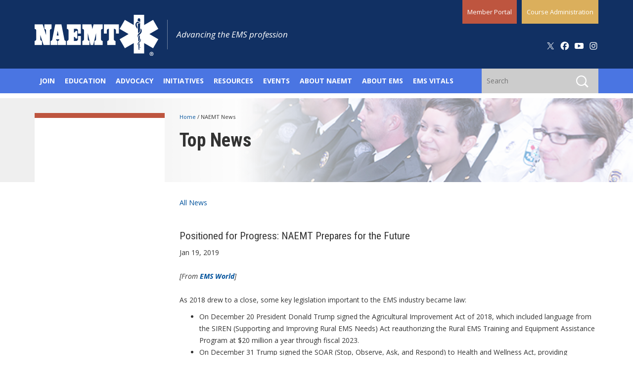

--- FILE ---
content_type: text/html; charset=utf-8
request_url: http://www.naemt.org/WhatsNewALLNEWS/2019/01/19/positioned-for-progress-naemt-prepares-for-the-future
body_size: 63844
content:


<!DOCTYPE html PUBLIC "-//W3C//DTD XHTML 1.0 Transitional//EN" "http://www.w3.org/TR/xhtml1/DTD/xhtml1-transitional.dtd">

<html xmlns="http://www.w3.org/1999/xhtml">
<head id="Head1"><title>
	Positioned for Progress: NAEMT Prepares for the Future
</title>
    <script src="https://cdnjs.cloudflare.com/ajax/libs/modernizr/2.8.3/modernizr.js"></script>
    

<meta charset="utf-8" /><meta http-equiv="X-UA-Compatible" content="IE=edge" /><meta name="viewport" content="width=device-width, initial-scale=1" />
	<!-- The above 3 meta tags *must* come first in the head; any other head content must come *after* these tags -->
	
	<link href="https://fonts.googleapis.com/css?family=Open+Sans:400,400i,700,700i|Roboto+Condensed:300,300i,400,400i,700,700i" rel="stylesheet" /><link href="/bootstrap/css/bootstrap2020.min.css" rel="stylesheet" /><link href="/css/general2020V2.css" rel="stylesheet" /><link rel="stylesheet" href="/css/print.css" type="text/css" media="print" />

	<!-- HTML5 shim and Respond.js for IE8 support of HTML5 elements and media queries -->
	<!-- WARNING: Respond.js doesn't work if you view the page via file:// -->
	<!--[if lt IE 9]>
		<script src="https://oss.maxcdn.com/html5shiv/3.7.3/html5shiv.min.js"></script>
		<script src="https://oss.maxcdn.com/respond/1.4.2/respond.min.js"></script>
	<![endif]-->

   


<script src="https://ajax.googleapis.com/ajax/libs/jquery/3.2.1/jquery.min.js"></script>
<script type="text/javascript">
    $(function () {
        var searchWrapper = $('#search-wrapper');
        var searchInput = searchWrapper.find('input[name="search"]');
        var searchIndex = searchWrapper.find('input[name="search-index"]');
        var searchButton = searchWrapper.find('button');

        searchButton.click(function (e) {
            e.preventDefault();

            var index = searchIndex.val();
            var value = searchInput.val().trim();

            if (index && value !== '') {
                window.location = '/search-results?indexCatalogue='
                + index + '&searchQuery='
                + value + '&wordsMode=0';
            }
        });


        //search-results?indexCatalogue=entire-site&searchQuery=naemt&wordsMode=0


        searchInput.keypress(function (e) {
            var key = e.which;

            // the enter key code
            if (key == 13) {
                searchButton.click();
                return false;
            }
        });
    });
</script>


 
<!-- Start GPT Tag -->
<script async='async' src='https://www.googletagservices.com/tag/js/gpt.js'></script>
<script>
  var gptadslots = [];
  var googletag = googletag || {cmd:[]};
</script>
<script>
  googletag.cmd.push(function() {
    //Adslot 1 declaration      
      gptadslots.push(googletag.defineSlot('/21635970731/naemt_gen_lower_horiz_728x90', [[728,90]], 'div-gpt-ad-1562259389157-0').addService(googletag.pubads()));

      //Adslot 2 declaration    
      gptadslots.push(googletag.defineSlot('/21635970731/naemt_sidebar_square_250x250', [[250,250]], 'div-gpt-ad-1562259609555-0').addService(googletag.pubads()));

    googletag.pubads().enableSingleRequest();
    googletag.enableServices();
  });
</script>
<!-- End GPT Tag -->


<script type="text/javascript">
    // THIS NEEDS TO GO ONLOAD OF ALL PAGES FOR GOOGLE TRANSLATOR
    var userLanguage = navigator.userLanguage || navigator.language || navigator.languages[0] || 'en';
    if (userLanguage.lastIndexOf('en', 0) === 0) {
        $('#google_translate_element').hide();
    }            
</script>

     
    <script>
(function(i,s,o,g,r,a,m){i['GoogleAnalyticsObject']=r;i[r]=i[r]||function(){
(i[r].q=i[r].q||[]).push(arguments)},i[r].l=1*new Date();a=s.createElement(o),
m=s.getElementsByTagName(o)[0];a.async=1;a.src=g;m.parentNode.insertBefore(a,m)
})(window,document,'script','//www.google-analytics.com/analytics.js','ga');

ga('create', 'UA-44567808-1', 'auto');
ga('send', 'pageview');

</script>
    

<meta name="Generator" content="Sitefinity 14.4.8130.0 DX" /><link rel="canonical" href="http://www.naemt.org/WhatsNewALLNEWS/2019/01/19/positioned-for-progress-naemt-prepares-for-the-future" /></head>
<body>
    <form method="post" action="./positioned-for-progress-naemt-prepares-for-the-future" id="form1">
<div class="aspNetHidden">
<input type="hidden" name="ctl08_TSSM" id="ctl08_TSSM" value="" />
<input type="hidden" name="__EVENTTARGET" id="__EVENTTARGET" value="" />
<input type="hidden" name="__EVENTARGUMENT" id="__EVENTARGUMENT" value="" />
<input type="hidden" name="__VIEWSTATE" id="__VIEWSTATE" value="JVfy4zOnqliTFyeXmv5PKDNOkg4s7+mdLgw6QgWMQJwfVcKqUF32DCrifsBNJkZMcudBZorSQ3NLGuY/LG0vuj3L6R66ScI/esSC1pbdd904npvEUJilXM93CAeL/fHy8j6eU1N90l/Cw6vb28nasu9mhSm1rdfm2zmfKQp50HahEz36JrjYn2e2ba7IxXCiDGmPUL/dsgTsAUuP3l47qWYl8UrT3/fY7h0sw567feKf/O0cXzbSobRytAcX10bb0AirnFWf2kqRbchll+SAt5SxzpIyQtg1bkvJxtcA1DRhFgZJOT7Kal3V3TwVlZmyKPWrxNqVzvX1e0RfGdhlAILsMDrBcOovp6KCxHx+mSl7anAaeHIs8UWUF3577M7qouYavc4muXdlxokCpq2Cgp7IP/Qe3DhffRkc/1OOJe46vSNwQTHKTiVJZE4drZUAAmT4JRVP3tI66+mZVIIV1cYqneJwr/77NcYCTEu2CB1UxRLvGJrJLs7/K46IahMO4GB2n9AAZ5Dr+vI3o3kmO0Zual79Lnr2gIDP4q3S/pfmtQ2Bmbk97NQTeDYWApb7KvA2U4kyYHNKkVXzRifmiilxMsyj5sMpHNK9Irq68Z1vuheJbVmyTI8jF4HwpJ7r9aBW6NUHTJp16Bkn0AsvEBed6GnAk1IBag5iLJ9as+mjynGO5EZd/8RNPJSpnXXTRsXzHsivJCLxeQcdGLkh+JGaLpekmkabv+0kPUnxgDLisHBD7TA2tQQur+0lziBMd0Z7Y6YWU0+Oy6s6YEz+3GJDogaEp2zLR75UaLIVTiu9KhrpT4MjqvW22Ux1vPvCwsgSrnbkv0TuD+267ul25NNplcDI/HjLQ+27zudPG22JC7KA7FyK/HcA2zLoSlWDaG3aJwflpOAogbyYvFeNn273nDBnZCY8bxoD4vqUvLtYKb7ljQgION4WBPp72pFFQiizFPtVOCh2gcvwjHOTE3apt7KZAhcFqniT/UxjiFBrz4ihx+0T4xatNwXxM95h75lzD6ZgYMctra7JkmXe7gM/qHZB3/crNNhiKd38zoJ+2RJ+o8xalDegwfrH4B7GKs1LvlXQoXfMO9yDT2CWrPdH//Tiwnsaz7ly3yUY4TzP38OKOUpQJx4peT/GqMAhNtcg/+SjR2wAwWU1F13xyo/2mrqGCKq2FXlIkJUIx4Od2WK4Sho49l08Wgj/qEwIuBcE87rtYeJFBYoE8HsIe9xuysSICOqvPwLTv7vK+xjw6PZcMuqZMgri/09NaBSuTMOS3G2Zhe8a3BxW/xOaKjBmtXhH0/ExarhRjuvyARcjV/gFRbGu1PgmLv0f0uY7f3qRP+7u7mG8S7m3blR3amCM5/D/KjJv+8MQ3xDP1IQeFFJU01zL0ysjUJPMxT8iGHZaLvarSHb/ZCahskbXwiu1Iy9n+BmfJCGNjrbAutZVWsuU4VyyByDE+lDSZfQWwRQQOf7KwMoMUY4QY5v1gUjUOywBMIcZP92XHVYnfnOvjqBdj9ecX8HTghmhpI19KpMqBPohr87P6HvF/gJmQYXCjJ2rpD9xBjdD3ZocKSrRmbJ6CUMajK7NxXRZXiJ2t3ro4V1zy1sEKKzXieKBD+qE03KBN/cqSvACfPnejVZHYvPk/7ggqgdvcm4cLDmQLtY+VseMVuq3h0n+v9TGTw6FMO2lmifkT5IYAlF1BSNHzBwm+7iGLbnsy9ShtcEPPG19j23V/lf9qJCmUytxPBpM7+mNi5Hv0ynJCEce8BG8lI1q36Gi8blS4gJq7m8BbA+wMevJtmak19rs2VMa5ETYYMcAqDEtrSb4L78jnQnij2mRjrEySjt8bm+UXLuq9QVRVuRjwrYv80E3l0aL56Wryid/I6f9JcBcCRfUIksNbnm1lM/S0KTTxFi9ozr01WOQfQdA7jyNMKIC8j5MV/P9+ZqUyjskskeamXpdeX5waYYW04aXKazXEyfY+cgQD+gPcoOxUpU39R4uAvK46kRCXINgRKY48Wu/OeKiGRLEYAoTH9uycsvRYqv4/dVu2x5rpKd2H0KHq3DZ0/U+gztZ/4zErZ3/8v5WDtucAJiZDaqFCWsMn5IU8cqe4PP6Uswv4pCBqUNKmDuWcsZt6d6zoPDr+t61Antz6Oo4Um/lGVvGd7KAU23X3Ebjfr0ZYiMq9z7PvvvGappDr8RGO398QAGWbS4qZm+cmWXBx3iLJjLY+M8r8PnnJEsn3nIt1MZUbv+Ll1bw5ueAO1oKV9hSjLqy1E87n+qUHukZiSmffm7lajtYdTwchKMYHa8CzBOpfMfkX56XmsBdRsolAl/tKWxoeAmkR3qUL0gyYfLotcWXASEb6BNtDfwHesWHr3MaqvFgU3gynLviQzXaqaXj3OwAXhaKQO74YRmZWQmhAK8hTyU8CVXK8Ws0clq90dfWqGmYAK3ZGvuYvFk+pP+sa5r66Ppbx7ryWaSb+h8N3ChXvH17u/SuCCo+j9w7lHgruz8y7PJ0CFVyYlCJDkXFN1+WH5q6kiIvoW3zsol79AvSYA8A3DwmtwXqPcjpWLM/JM+Xj0/JWEfOpjc1pp0VCtC9iuyLwRn2FUCNMoSc/uQsUa/Nx8SAC+h8Y2CmMnsoNACdxcEYyDtrQGAssC+DPPffdf8tur4gBnYoOe76sk+uEjsdZUAu1dApaSGMEEEJUy7/NJDbj13M5EyC3Q4+/zxEGiB+nbdZCBA6P1+5cMn6K1j1TTeaAdK3u+S5ajDiWyCcofDkhJDlGSkUROseyeg0oJ/9vkRcAH/pA3r7YICnNSC2XG+1n4DNpbBzhn7VSUHz1qNnkVknT+yGaQjhNi3UltDw79UUA1XpLNVsgsgh2oK4M+Jx9qaKHEJM+xCl93ZFZlQ/Uidjn3SgZI/w9MBHBecI6Fm5yTKkBqiDyw3NuunVgz4CumvCV/d94PwliNHiBkVYz9X5SkZyuXJfCDlBxNfIzsDZaTkWbvrLfLdquNEIWJVCRR2rDfYTD9MBJY+BuUYrHZah2GrZoulpl4vxXnzZ+mSFvPSt2aLcBaCuG2aLIf0bT+ly5+4sNyYj5Yfl1RnQQ8/Qxcdf6it3n2u8JBvKuAXgOzy3QWiUWIt7kvJv1ewgimfO/5d06JUQ9YYKocAY3+jFviLziytLFWo5K45kQFyL6xrvbgE5FMORogqDL/TZPC1M5qDS1KOQ6xItVSOagwMQUVoN06oKo9efi70X5pAG3isuo6bcuvRnjATVwgi9392LE+d5w5srnN/xAzfoOG8AauAQMO8psWI8736QvkR0eBRT8Oc+aANTx84G1DOsCoPoss1sTre7syuYYXsYoQ5siF0CirvMugYcPZAyOIQUE7as95VB8gEXOPP6Ns8gHr61NSmfcNJCNy9otz82qIUbDf/[base64]/I6hGS9YeVmFWpTfEYl7dDe9uKrcqnQwyqenqV8WL4YzENi56c5YREcmFph2ukcy6nRB9wRmP7GgMsXi6hZWR9PO2DAbcrIrbhLxB4tgMl3gACu5sYgDs32iy3XWxyj0S4SJl5Dk5S6owmVSLkgleyQhNxY6E2nR9HXZ7f7V9oIcRS5KXDhT3T6mWX7//gJt2M3Mk8KmGYaDnBqTOQDpqR5O8FFEpCxGBStfuPjO6YaoslXBnchNTOQltPwWNwuG0KTInboKzI4Jq4ZhNlba6ckol6/nUBcFuxPDHUEjNmSy7l8+XlhSagooaXRadARexJYtaMiYoSZaq2/J4f52a1EvJ/s8Z1bVE1UAu+avEG+g/h1X16iC26w23FmKE3MX/Wr8fkIJOg4rFi5zA7P6giPtGN31XoFSbMw5bSezccxs2WcLvjzzwXVewXIL4iPPdxCCxhHtowKvtIT8r55yYh/KneIzaKUuBsM4FX0EU3y96XMTg4iuYV2dQtXdWnyioGaJLV3CR8nzdkCAlf9dPxVh23fQM9JzUE/TPAKMtjC9eDwSmjWJ4sDdt2JEQRLjsKoN4VupMDO2PJibib5fJuftOg6mpRbfzmQDyYxmSw47FjHShUlCXIJi6+HJslnACFMZnN2iFy6khzuJuYavmC+ASOXXp/l1wnlbNcsWP4Kt0bAeaeMa/dO/1zER74yeiWUZBwrTWir8Rxp7qXljMgSQMpU1WWT3kyzqCz5Jl1ljWImSOH/aTj/eIPeJt8duHf56xzn2o68lQfdKFLhPGOQCqnJOFoD4KgBdyG6YR944oUpGleanmO5+SiKC90EplOQrd8LW0m0zVzsYhEmaUxXKSvHxrMT7YRVVYbMKFRqXqck4cjXBCNwqUDLyb94uTEgupivg8W7WAz5gPUATnjJrUiloAkFnSTE5g0YS2qIi+4/gC8i9zniRIRMl1kjR8LSLPj0aVi4mwY82FaNApZdg1khz2gRPR4r5+oig0Inf6ncCLGtKQl19hhOUOLmex6+yLVYGajc6htc4IpoXvA/wcTHmjJV9M2HZsK8iEzX7HdxHxuH0/+uIzd8BLA3mbyEo5E3Y+2WZXFZQbIN09uHul40NaFlHukqAQBUWYrUN5Un/7q5QqR7p78I/12ezTMC+lVdGlnSYBq+ZSeenZgdtWqF0+UWizVeQKSZiWO+pVXwEEt3kXUrntW1hxFlub02o5KKgsYGwBmQzapHO2/Uf/cFK4GnUkpEgohX5pXEdMlh44L6NY3cawjyp7q2mtGGmqv9BXAGM5LZR0cqYWoL2W/W2cHoLiyImWcXpfqigoUlKeS0WGkudBzuFWKjTFkliH5t+q42NavZLSGWDww412o3RKwGG/fgnVYei4h6y+SdwOY5zn5JHF2HGaLb9qlNbiCsvdC7jrj1Lc6kBVfWzjeKlL//mposI8evmnl7PRJbPCL094yuQoSYTMrc8szUexPreq7voL8QXoY+b6v2mlBPZUkllwhDIbRu+nSCl+d0QNmbcKs7dfvned8YTPK8nL70CkAEMjE9xUt68erwR4D7qUbSF2yT2ju8evbt4IguUU/y/R7jFxE3ZTrf1dXvyHbvjZr/2QT7xdeZrV55U7cwXrWqZew/yQPg55J1XzZ02mQqBudef+bHN/fxVQasfOglIgKKp8fPsXqmm8hgVxUQZb78peTciRcdCYCGJn0LfVE3nrjt1jITvRV/LcBXzOLCrI5mcS/aLGnxKm/PJSr5NgqjAC9nBkE3G4eRPV4tMUlbct+XWc4FSAQRdXAijxtqCeeraY9Bo6SbblwbiChxPEG/JOu9KQcCq1iIGUXVzMT9KjKrJpAIzpRWgNUwOe3ziSVvAavtOlxBOVA5HU0T2cAZLNkc1rACW7RzJBX1X05GNgtV5ytOneSCOf/haylVOlJzKFB8lKdNYjQkPMJkCmjMF3pAdHnD64+e9df87Oq+0Spohi6DjSwpEW4wJ1p+Y/Vp10HKhqUxJmDxQoxnPgnOUOqCZEdARnAb9SJG48VZ/7lC6wpHdHZSuI3xHPpWPqCImsd+kcJrO3FC9Lnwx+SBlIKljpYXVpfY4pNOFT2MJgDjWAZEL/3tsgWxPNc8d4nsjgQw1Q7o+mzH2ZgP4PWGdSzRRxxbg4EHKXbjRGQgMvVSPwuFOaCfGb84RxPMHeAPX48SP2cNAh86Gm5KVOrVjxrziEM8nHgB0KI/3zyIESx7zj+/6MWi5FrLgvAixAoTD3isLmW5KQBZYAOpuy4oTNj/[base64]/AP/KExFXY9ewCaFrpg3UwDVRRTuj0VkNrrLSEDEm3nyJMGAWs6JRAPX6NYlb63dGO3zSYXnM5OPjXe7DgO8eVimlhTzipgf4idyH5dITZ/56v6IMd4MdT8pc+bQEihFC8lI7xNZpj9c6mxGxx08wkVXJrXyS2ykF1Ja/4EVp8+6bd4/5unNHPVVvk/+jn8l5OIhtmjgpe2Zy9Dh2bjnKyKljuTNDat92RjxVhY4z/jDGR62SH23L3jAw2B5MnLL6W/Khz1qmlHcpGI9wb8m0k/b69g4ccazK1UmBQnvpc0OJ3+vRewoSNfQ+RGotpE7tZC7WXLLnAwchNNKydbEwV1MKkIRecgMYic61ZbqhG088e/oQALB6hE+t+hVsXnh+gv0272fRu0uF6F8Z92rq2/VPrC4nwadHfQTv3MJMsZvG/7GXgaAisJ5T2HpKDjgb79OD1dBJhHsN2ZkU0JSY16DPXru7T8NGcreNk8j2fgdKo2E8TJfHeJHrjz2gyTCbkfAXeXao4kMRYC+UepetAkaq37/oIqljjiwBeXkhOGcmA+tMHKsodrNwglQFlrFElqVJ/Nzbm8HPlPvAhGRAhKRMxXV9SgHn6Y8Mzp64g0pWzr1YiNAhJQgSP/JUizibXNlFKDEYu4mUoAh23elYK0CkNRaLEIqfhcUKA07u6GgUMqg922Zt2IOI0jjfqXrGRCdEgwM+VjGauDJE4ZclwPnHpvZ6pXgXRuaZAZVUwGiF/Yz20ShG1H0fyzdAVSVdofy5/y01/u6n2Pod/Pcc5PfZzBmbeP2yIZdEEvl77tZ1GIz9NTAcwL+CNTB6NEepNUb/jHDiu0JCSfjEPBNKQxUGDFS3RKw2wtUf5AdNYx1qkTf2VzRFQvzlRoiitPiLxeVN9y2oEyW5vVO1bygy8NJzEEWGv2MHkE4ExDqUwJ6tKVud31nuoFKiQeL8X0ERgCdWqzZLJJTkPGSBqfN4Gmvj8IiRrW6RuXbnOz2h96zoeKAQPsBKv+OJYgdQv+38CEU4/8DrvBTFrOqHyOT5RCMRjWgrDbkiuSOc1SUtjHDxJAnuPuq3nC4TEdm8Zm4zEma7djQQNrBMjGafMBXnBlhm3Kf2YcMh73rU2vFik2ursL+wqU4NIedD23NtAgs3xb4ncX15u+yTNgFGpKP2lyA+SJYJYYfwJTZxETFgiRB/FwPis/GAW+52yOajGSLJc2buPvh4buy3VRfl56NsTtj9OMjjU6FYyk/uuEOXtw1KLImxGYk1SzzciVGKNtAUsAVzzHNa6y1fuUuN4K5Xrvyfg39JmTav16xQ1Pnu1FhVNlxPxdsjysG7gmPDMWvCyiYQncqLPZICqjvOEZX6Nr7GEzbzZ265LLOSsHLq1QTH/R8grOcKc4pu9zgOyn+jiAjCqQ8r7ZmQVCytJIZK1Ex1SZUjCCwOhHThLwK9g8feaqu/dK9vJwtRm9xIgFw6E4FKWTE6iYLIk3m6Ufj202I+hkaxgDmnVIGEDTrxix5D6Dpy+ywk5AEvLh1YMsS6doRbu2bfvHYdCgjnc+6ZgU2DYziHkqzy0vJABCULqlkBBiYkmrnTWAin8/RH9q9nJhn760gvlcjAShZHZPIwirUtpOqs0ReYFTwQsyDfpCK29J7gu5M8VM67v+uADTG0RuOI+2pUBV/99J/4BaG3KTD3zVAzUOiWmDOyvNT3TqSLD4Cr3QTjVaC8l+8xgsr8xFkRSrYobzkT2u1xR9ctF/cmA1Rpd7CG/yi7tstafkLZe+XlTcoUCFhNpABbpRQH2MPlYsXac92BZ3ejoifL8eAxEAeJwbH1AbTQi30QHVAleCNnuISiQnQqBBwZAWqqt7h8yQxT8I7GX1YG5h8vSbGro0BWLzdIlTN18QpL+hbuKvF58q4yjaiwElO9K60/LRvLwFUhKj+tZkFfpFQiQlGbCg+BiQKzZrQvrhAyPBwMdmYVhm7JgxN7vi7WO3AJGv4sgm12AnJZrUxi7adb4vVRKt75gM1Xcj4TnNPXx6rH5mDyPZgeeCh/OOQlVbyrVbkMV1E1R3KdI0VItpiSj7bNC2SUZgie7LY76CWgOL+JLaRGGm4suVIClw5MpV+LQ/7i6LZSPMCSBjKGuc7//NHZdnp2wSqMSggjVLP114eMHcS2qw+zM0r44CO6Sg7WuhBpLaH1cPP1lq/4R9a36WyJenG8nP1rHvIK1musfw7Q/4pIdnNoTKFjRnOIJvtoXvpevBs6ElWcQQvBYL52RBniVACmfxNbEiY9/L2d7e3h6rPSJT1VOOqh6IP3LMf5bD9g5fKJ3XizfZgs50XTGWjsBwpPI6aNLt3FpkW6LT+dMbncTIVi2do04ERyByWkvhilbZ3mtkc5YdCp1t9v9DFPNK+vuIK92iCiHYatGA3dhlnF7Y0CoCF0D6FLtYsP+eN3N3XozyIQOe9ALOH29Q3pBZLkqK1K+L/vIW4FxtNGl6vvv9RSrYfCHlw5OI3wyKJH2Ezr/MFsCrPWI5xJp+q8aXZUsuA+1nrWrlJH9L0qRPT2gn2Mj4+u2rgpfOTTcTglm5w1hGwEgtdRPpE82nvQanVA4Fklp/JN1cS6tWGKk0eN3ej9ooa/XR3wmmO+VSAP8WObbqZxo5IXqD4pnHTbhmxs16PsAlCPy1hS3fN8p1xEfrf45RtrLPbmWGSRS4LM80Y9Tcwbe3992+TSon7HBmWXU4KDsP3CYmAApX0+2pVFgjoEF0nwjYUnLTABMJkfUGL1fCU3Jn7uh3oElbYDcspH+NQYsksYiPG/GpR7RxsY+zpT9rYodm/HdsUDpnW7YWkXdg9YCCN56Q9TinxQFJBlcf/9WPX3mxSSMQ7e2G/MgY3erIp81zuzWyPp9RQo05i9bCYB0aKrMda8pKuCq7I2GFf7HHFGHbjsor+YRPAqsD1ndUMNf7BjZkhlrT4E2wQZe6mgZP0U2o+XPePS5kiq0bvS/uSq8uAc7sDVAKlNc1duF4xFCjfqU53YvyvvryoraNWqpZEcVBblV8GzlqaVmXCFJWP+9qQtXxvTjiHiVfQJR+nBamICoCOIUtg7FyTxttiRuf7Q9vwkwdWD+BuUycxpeoOSeiUb99+SrVJSyw7jdyWs+p1q/BrU8yEcEoRrZiuRe1TlOzdOGy+cD7goEOHCwYUIx7EkN1nudEFB4FAf9iNXT2SyCeih+0+Swbff4hHYxpRvJrz5r9acyHhE/zx0TmhUQdukz7qi3Obgkbx8YGgf3sxTXcJ2wI/5Joc6HdhxoJnKy6bgEIxXjpBFogs5aMYvjqf2hnt2fAHgJtH9ztkFOkvU5zeAjs+9qHs6vwHFb6IR9XPvNVmfklo6xIYvvkC3qPIpBtjymX9DtJJQvSiYl87n80vGnwDOK5UjUffTR9T3ZR4xOQh/e5ECPuPEt4NUkAdE+alKPn18WAHGlzX4UswWym6cqL6xAow3LseVdPTmJEywQiBE7GzTFoLjq/3cSEWaTSglkUkktaxU/qTilkKXr7e9IPNZr6TpbZrBpJvXBOfRzLL3MNzxH0YYLJowOLwW0kXCQTg/F/PXEjKDBXPBdTc05GKoC/bZtJLQwHeQjnPZtVOqsQOLsvR9b6WlDGSdkkFLkB21M42AlVKsqMu6UcXLYnLfw7Rhyhdhh34oV9M9vUcU6iILwWpYBIdsdqAgwfVfG4+7+aAiasVDEzaZo9oS/ZCJsPwy+d4pvGk59xlK9O42rZUf1hb70bWkQn8N9G1lQnrU0Y7YLNXYrD9TD+KASx8CcwbEVzdoDs2NzBxAHvSSVry551oIJmMW4WCw/uDPj8/D1BDFMXvzSqAbPYJMcokLBjccQTQSbdn4dSKlkAPKgaPm5yMf/yjS4kl+c2JvnoJuj9Oa+RMiBYiuS15wU1HSplJ2bTvCfWwWyQqAv3n9TvXMWDMtUKuAK4AWhLstdue5fzJbvce+HG7xlAW06wATMlHp3BceRc06A6gwTQhHKVnbXp+/HpP35/wJHpp+JIBDBOnccjjDebBaxHVzRfLEMDJbW2JBsb56Jzefjv6zuBOVckAy/HoFsjX1AQK6k/ftD+TGWAd4z5+beUd0XcBJQxEy0yr3qtIB4YL586N7fS9OtVPb+V33J5CDEY8yb2x8rTRlzVmOeVTizum+FKXTx/dMXm0wnBNKZ3gABJgp0Z5ZxXmpTIvHc6Z6XCq7oQtvXsyYgb9xSB0mQO/0pl0pt1qEZwXA6XHzuG2bFEmMhSq0Va/2ktDhawRzvXz7kugUbGyZjRM++S+GkQhE4IQfcZUY1U8VUOuEp61wyq+IgCi0oyWkV2TdWqHOx2A3jOAur7avFY+Emejgye4nZp62c3bg7fAxMSoV+Q2njzXW22OWRJl+GH/LwgwmK/DWWsvkCDJad4bKdXt2f5jk443F8TA3fSvTtLoZTtq/yyFE8t2O09dGzTob1lGgYzIL4V2RxQDqlmTdVFlUgDJLQ/IF+dsjsZCr71/K/NQzkDUpuflSTL6d7CfihZ0opoWhZHaA1PzwIt5PfGtK5DfDFBBQN72tyJYhq6Hny2u/XJI/Ub0DtgisfxEwDWnNi4TSu4mYF1fKqsKj92SZtxMJCU/zA+KBHAFVnmnKvdhWSWBBy3PRHuLmmewCumCNNLWl4Qzck2mMmGexDyKWvtN1+IijFJDkm3F5Bwun+AqmqQ6kqlz89QxBxEgddDFQWNH5IJexgl+VvBKFrX6EDdH1qabkMBame0ha7qhdPaaogrwtjIGiyRt9RxTR9/5FIFzYWvM0H2Md9fXST/oC4i4zVB9xwnfaiMSE3k0k8t6vFEL/nMKgAQ3RCbO/LodNXyNY86jCTwXuQXv+ECrzklJn7Gnz1K+KjHEw8WSt6EwTDNO4UPukJSYbzU7GThSdHJeiR8IKJ4nLkc/M4tSFSNKteTaHqd12pWq1CvKBcvAshcuXh7T23lmvK/3q9AD9Qd8tTy+lazVWVo6y9t5ciCSjTAofq6j3s27ppw3vL++ljyDzk4g1DJtl+UQJ9BFhm88O3fLobDZBR9zK+A7JntkQlKW11oWyfOuGF3RA/Omu8VRvIXT88LEFKpFsII/gZ7UB9aUIvppBaBk7qERyRU4scBmxBJ1RVr9aKMafopqJb4ZDG6hrz/zQ/ornS0h+1vBPDRKbLKdVEcE+wgI0WzXRDpWRg82H6Vh339ynjAEaK5cmRTDKCdlLyaIy7DEHdMDdDdl9FUa7w/Pr5GlUUuuh5T+nDex7UNQPCuP1BxHHghSHxP9SIf2PzDuSom8iDLNJRbF4B4ZCpsoh95ZZW5fQ93o1R1f0Hgu1OkfOVZ3SDeYrEa8O/wbeEsbwXJgZSFnZjKLxDOj5L3KOw70eqJOKcaEknchWqBJNBxzLdRDYtGJDlDhQGYVzL9TR1ogXRFkh+aUQ5WvvUziPJvgFnEnaxo8AJ/Q2Z+SoFA3DyjSY5HOQpfbWMBk5n2TqkB42Kt2erEfdC3GOZlqwtCGMpCPGgjw80jY0p1ZWoHjEGOGMeyylnCaIWXqApWqC3td8Rh80a6F+guMvmO2Mr8NWdWG26/AOL1qggqlElFHrG7v2xms7PvFZ7A5Awgx29tKLGYUw95nEGTyL0dKil1OSHBO7ssooFvJBnEE6zuN59220y1FFwD7jYpE3GF6cquHIeuoL+e2l6Qgq2sZnGGTjh3hW2lGEdFWejHajCkBsAX5qYkmRY837wQfXz8dIpzd8B3f8xb355fL9/F2syWlZ/KYwljZdcEy3mM4dymlNHv9kojnSxt5H4HGa4jpJqOGR6h96OBzlJBQV7ig+IpaZh7uKuendLdJ4CXqdrNXggu3XQaPUOeTdcowwkuoL6M75NV7UscvhQUcwq4+uMGD/E3r0nXIwxbPu6sfwZ2S9YtZXmw0FLseWXy7tX7h4T9OexTegAB7XSE8L237fkx+13oTgIBii6R6pPWCYHi+cYYOUndtCzSi0TkJ4QvmU7KVONavMrDFGqIYiRX7LrWvOtYCrhhmOhNdUf7/[base64]/G93yfetzTVMr2USe+oM8+EBWdWyhYSjO20tf9LkxdWxXKWNSHgL0kdXkuszJneXARew4EUDTF+jPEzf9HBeWIM372VoHvrPuSE3+WQOBkcYxomblTfpBuAey3dwwLU43idNCqZPjHl3gOY9sCMM2y4xgoMqdER/xQFP45raRkkwP8DEn+pvXBF9BXuzutdYWt1o4ieiZviwNWhudgUa7v81TzHdY0vYH4Uy1tO+OcEpKIB20Va4y2dLiXW/67TuPz5OvzHuCedB5AMntramQU0Aiv9KSOzPjAXFS0doRx28NOnjtlc8R42rtBG5v3j0e4lHx16gR88egUARdH+nWjkMd6GNn5xCmmU5rHrmPOzlKzsnpoiNQm8cQf0EowjracnygIkFUIHFHMF9cfmOQ5dsWfahncs4kzPoX6u6+34o9fZfS/M5kng/z/josdsQEyg5ooFCPPFMSaV5ug/akUFmcaKhB0fvvIfT6rpqFZoywHi+N6LLR14/lsAQC25NbN1yz09BVVLH1cfS0J3Ns7zz6XmqBil7bOFI3pbkncnNJfTwaLMUsdYyYiigtPUkVrh6YmvQLg7/B3418Yojikr8N4JtfeVbhYPBLOqkAGoVvbylSyRJBKFHeuzV0/l/dbLIPZl77H3T/GUddl7+pSn2BvA3UL3s49CSzdDFgS3Cbnn2SjGPYx4XLElsPFDx99rPjlmgD/u2AwqugdL4jGNXyowiJN9ZpXNR0grvpruElvA72G2BkFQs0Ddx1hFYlRkrSuZV35BukszEES3RX42ROYZT2sQmyTtnkL/LIfacYNNUaEAc7Z4gJo/cHcLu94yNfj8iKepu1azWyXmYhAj6w0Uzw/SkBWiQMyDP61aFtP3+x2vRsd8Nw+tni4iSfThvh/FwTSilXXvgcTe2ObdIExi1oI44fHP1W2TOGDhY80tKOO06cd8XEkSzyfJ1Ph6dCYR88gExhcQB5g4UYsebMOA7DAhgAx9ir1H7yrUO+r5M2rqakBB7b5Rme9ub+biriIe/U1i1OB99985zZiVFCKSXACJcpwXR+Y6R/VvM/0ngvmKUuS0s6l3cGln5JmFHtGO5IPF922d89Z/7DzV94ZCkeD2bjemUu38GcpT9M1ToxPNwGsR76n1RBy3unTSUu4dQeVGLqXnp9zTfOIxbFKUTi/NibX0bytBoziWmXFEaEh5HcoppHarz9A+I1OFqnP1t+XURxBHWF9iViBa7yv0ME2hk5PGkxnDLiZzcTsL0/CzPBzOtoKGGTEK7pVYVCYoKjogc0sdLr0Nenr19HkgrDw17Zy+jKj3HEk1sPD8yXGC2W0rsOUASufVuJ1d91bsbtqHOg/W5q42MIDBv5EI/2La9Bg1iVNgCBgVlW+3k49ImwfEETuVe4/eQ6os+hZsPrV+Bldw94lQnmEnwzUzxUAdmlc2/[base64]/k7DjgXt3N9eyg0Gs850lNYHEDLvJPrEoCXiLkn6JOe5u+6VBFjcUlbO0gFywOnnM1ESL+iqgTF9NAvkWLVJnOV124un1uIEg9vi8XE4qwvwnVGbxRd6ilrO0LaJBQg3ObFgh/tIy7cQKn1EiM0g3BaczlCgMmFZs4Y4QcWFRbqbgnvT/6lsJAaDTy2eXAtu8tLPbFmYOP/WvknxG9ukR04oEhvq3QcTuodg1tnIb8ZdmHgJ67gjQJofQZnrJga/VMSD7wgwF0I5ZP6XhXKW23U7cwcG2/Zd95Un8UjV49ZqYiFtqGCBiptaRNrgftRFZoKIh7q/NfK8kAhuBTsTNDbcNfg9hIqOAw4X/FN3PjxWmM/UEkOIu9N6J/J62CnLKEFToing0XLxopN2QmWzYdED861uaN++np/mTTXjLd9PjOFSqqI3dY7/tu5puJ71zvJEr8jAu81iC+JLGScO/UUE9A8J9WmIP/MTRajbVCbimh5oaekqOLFZhUTky5HT9ydw0K6rwJG6MWV1dhF22z//yx0juf2zY4B7XvZDyvIBSCAccpL0YPkvNiSn/oBzEAdRsr3cSt4eQomXIChfy0Iji+R6T2tkrFXvL3J85Vy+KvmDz+DcGPK/WH/SqxUh46DeYVHHYe4EHxYZQuzhhMcdE+5RW/nJplPlXG/J2nufZEXA1q3ypD8Q8V0Vs0P" />
</div>

<script type="text/javascript">
//<![CDATA[
var theForm = document.forms['form1'];
if (!theForm) {
    theForm = document.form1;
}
function __doPostBack(eventTarget, eventArgument) {
    if (!theForm.onsubmit || (theForm.onsubmit() != false)) {
        theForm.__EVENTTARGET.value = eventTarget;
        theForm.__EVENTARGUMENT.value = eventArgument;
        theForm.submit();
    }
}
//]]>
</script>


<script src="/WebResource.axd?d=pynGkmcFUV13He1Qd6_TZEOF5XfN_XkWoRk_sa5tu0OQTSSHYkp3FxunLx0iPn9z82KBUG9yKlY2_LrYyqXDiA2&amp;t=638901356248157332" type="text/javascript"></script>


<script src="/ScriptResource.axd?d=D9drwtSJ4hBA6O8UhT6CQsKnutU010wuoSkmNNaI5TS1FmgW0c5FfuvkcsKuDCOBzTF_ncsAP_uV_7R96vV5qEUKf9m1LbBqgN7JGfwNKTmH2147Lqs-k4DcapvjxLAWkqIDBWr_0lOJO5xTtICizuBXIxcCZPlpuObGxb6eeLE1&amp;t=5c0e0825" type="text/javascript"></script>
<script type="text/javascript">
//<![CDATA[
if (typeof(Sys) === 'undefined') throw new Error('ASP.NET Ajax client-side framework failed to load.');
//]]>
</script>

<script src="/ScriptResource.axd?d=JnUc-DEDOM5KzzVKtsL1tUX_E80iqEKsZn_yZ1qF9pUbHMIwcUSFkcjDPavFrI-N9sDjQYbgvVhObJ7Kxx2ShUIMHa7msK5HsD9L-VJLY-Zz4P62FMf7_BKdeYS9zkHJE3ddwRBv4dYkOdjnKRMT4eEuzNLhhaPEVN3Qeq_ZRZrU4WT6DqeEu4jlU1ONDeIy0&amp;t=5c0e0825" type="text/javascript"></script>
<script src="/ScriptResource.axd?d=DoEcOmAgUwAjHq4qvvgD1zPC0OifOWw3nJ0Sz1MSYuk-qHmBoMZwgOieppRQWbSK0jsMh3xmypmIdkM9izbIQRx8AdHXz08jE-DRe0SFhjEivm5tSSetPfnmTcs6Ds8EI_p0tYHwBriolNoPh-owoCO9aRywud-DNHnrFQByArImd9BpmpuLxMP5m2u0Py5A0&amp;t=64ef648c" type="text/javascript"></script>
<script src="/ScriptResource.axd?d=TDVjdgRbdvNAY3tnbizUcHxkQZG_dySOP-ZpyynUyuZaSU6Tpgd3fxkHxnZs2rS1CcIbNwsEHBc7Zv7v6DUlxkVSilElGFmDltDIdzdk1ieAKxARm-3M7UM5fKPvr9MJ0&amp;t=68392942" type="text/javascript"></script>
<script src="/ScriptResource.axd?d=mbGZm65DzNC0tMTq0ElbcWSxhBmwwLs90WV1dQZi9ghjMDnl_KehEBwL0T0V_0ScznBCc2-WIyHyB3cmWTghozzRvtEiLo6yJSPBnsoA1gcDgnoCDR1qTUJ4lN0xuJ6tDavstPiBEPwcbT-KZos-eg2&amp;t=68392942" type="text/javascript"></script>
<script src="/ScriptResource.axd?d=LDxs7tI-ncIIKPgYq3uJymuqPOGXa1JAURw2PbbgWg-HowALTJrE-zcQIyRM-d15ayOo9TM9v_vpkydGZojyK4OjGWNgP-U5DiK_dNq3yioQzVwhZAWjBFOVGlTEIegmv8vmbbrsdt6gubP9_RDLrg2&amp;t=68392942" type="text/javascript"></script>
<script src="/ScriptResource.axd?d=yAnkZTEOGwF2GXQ9ANOQMvTkvRLdAYE52K1LNEGI6Mg2FiHpPds0l_poG7I_-jAwNTEfSUXd_3rQUvTBusOnEPsv1F68AVaETjLUIb4Yb4WKvUUJxwa2nTnPPV3Xn_VLTmHBhHM2UNQdZOMXEP2LqY55i0RgbCKINY76qUoMr4I1&amp;t=64ef648c" type="text/javascript"></script>
<div class="aspNetHidden">

	<input type="hidden" name="__VIEWSTATEGENERATOR" id="__VIEWSTATEGENERATOR" value="770048F1" />
</div>
    <script type="text/javascript">
//<![CDATA[
Sys.WebForms.PageRequestManager._initialize('ctl00$ScriptManager1', 'form1', [], [], [], 90, 'ctl00');
//]]>
</script>


	
<header>
    <div class="container">
        <div class="header-right">
            <div class="topnav visible-md visible-lg pull-right">
                <ul>
                    <li class="member"><a href="/member-portal/member-portal-overview">Member Portal</a></li>
                    <li class="course"><a href="/course-administration/course-administration-overview">Course Administration</a></li>
                </ul>
            </div>
            <div class="clearfix visible-md visible-lg"></div>

            
                <div class="loggedin"></div>
            
            

            <!-- CHANGED social icons to white version -->
            <div class="social visible-md visible-lg">
                <a href="https://twitter.com/NAEMT_" target="_blank"><img src="/img/NewDesign2017/social-twitter-w.png" alt="Twitter" /></a>
                <a href="https://www.facebook.com/NAEMTfriends/" target="_blank"><img src="/img/NewDesign2017/social-facebook-w.png" alt="Facebook" /></a>
                <a href="https://www.youtube.com/user/TheNAEMT" target="_blank"><img src="/img/social-youtube-w.png" alt="YouTube" /></a>
                <a href="https://www.instagram.com/NAEMTFriends/" target="_blank"><img src="/img/social-instagram-w.png" alt="Instagram" /></a>
            </div>
            <!-- END -->

            <div id="google_translate_element"></div>
            <script type="text/javascript">
                function googleTranslateElementInit() {
                    new google.translate.TranslateElement({ pageLanguage: 'en', layout: google.translate.TranslateElement.FloatPosition.TOP_LEFT }, 'google_translate_element');
                }

            </script>
            <script type="text/javascript" src="//translate.google.com/translate_a/element.js?cb=googleTranslateElementInit"></script>
        </div>

        <div class="header-left">

            <!-- CHANGED -->
            <div class="logo"><a href="/"><img src="/img/logo-w.png" alt="NAEMT" /></a></div>
            
            <!-- END -->

            <div class="tagline visible-md visible-lg">Advancing the EMS profession</div>
            <div class="clearfix"></div>
        </div>
        <div class="clearfix"></div>
    </div>
</header>


	

<nav class="navbar navbar-default">
		<div class="container">
			<div class="navbar-header">
				<button type="button" class="navbar-toggle collapsed" data-toggle="collapse" data-target="#bs-example-navbar-collapse-1" aria-expanded="false">
				<span class="sr-only">Toggle navigation</span>
				<span class="icon-bar"></span>
				<span class="icon-bar"></span>
				<span class="icon-bar"></span>
				</button>
			</div>
			<div class="collapse navbar-collapse" id="bs-example-navbar-collapse-1">

<ul class="nav navbar-nav"><li class="dropdown"><a href="/join" class="dropdown-toggle" data-toggle="dropdown" role="button" aria-haspopup="true" aria-expanded="false">Join</a><ul class="dropdown-menu"><li><a href="/join/join-NAEMT">Join Overview</a></li><li><a href="/join/membership-glossary">Membership Glossary</a></li><li><a href="/join/membership-categories">Membership Categories</a></li><li><a href="/join/member-benefits">Member Benefits</a></li><li><a href="/join/Become_a_Member">Join</a></li><li><a href="/join/sign-up-for-agency-membership">Agency Membership Sign-Up</a></li><li><a href="/join/naemt-agencies">NAEMT Agency Members</a></li><li><a href="/join/membership-coordinators">Membership Coordinators</a></li></ul></li><li class="dropdown"><a href="/education" class="dropdown-toggle" data-toggle="dropdown" role="button" aria-haspopup="true" aria-expanded="false">Education</a><ul class="dropdown-menu"><li><a href="/education/education-overview">Education Overview</a></li><li><a href="/education/education-glossary">Education Resources</a></li><li><a href="/education/authorized-naemt-training-centers">Authorized NAEMT Training Centers</a></li><li><a href="/education/CourseDirectory">Locate a Course</a></li><li><a href="/education/naemt-education-coordinators">NAEMT Education Coordinators</a></li><li><a href="/education/become-an-instructor">Become an NAEMT Instructor</a></li><li><a href="/education/trauma-education">Trauma Education</a></li><li><a href="/education/medical-education">Medical Education</a></li><li><a href="/education/operational-education">Operational Education</a></li><li><a href="/education/refresher-education">Refresher Education</a></li><li><a href="/education/bystander-education">Bystander Education</a></li><li><a href="/education/recert">Recert</a></li><li><a href="/education/naemt-education-worldwide">NAEMT Education Worldwide</a></li></ul></li><li class="dropdown"><a href="/advocacy" class="dropdown-toggle" data-toggle="dropdown" role="button" aria-haspopup="true" aria-expanded="false">Advocacy</a><ul class="dropdown-menu"><li><a href="/advocacy/advocacy">Advocacy Overview</a></li><li><a href="/advocacy/online-legislative-service">Online Legislative Service</a></li><li><a href="/advocacy/key-naemt-legislative-issues">Key NAEMT Legislative Issues</a></li><li><a href="/advocacy/advocacy-coordinators">Advocacy Coordinators</a></li><li><a href="/advocacy/pac">NAEMT EMS PAC</a></li><li><a href="/advocacy/naemt-positions">NAEMT Positions</a></li><li><a href="/advocacy/letters-and-comments">Letters and Comments</a></li><li><a href="/advocacy/ems-caucus">Congressional EMS Caucus</a></li><li><a href="/advocacy/sample-state-ems-legislation">Sample State EMS Legislation</a></li><li><a href="/advocacy/other-organizations">Other Organizations</a></li><li><a href="/advocacy/National-EMS-Advocacy-Awards">National EMS Advocacy Awards</a></li></ul></li><li class="dropdown"><a href="/initiatives" class="dropdown-toggle" data-toggle="dropdown" role="button" aria-haspopup="true" aria-expanded="false">Initiatives</a><ul class="dropdown-menu"><li><a href="/initiatives/initiatives-landing-page">Initiatives Overview</a></li><li><a href="/initiatives/ems-week">National EMS Week</a></li><li><a href="/initiatives/national-ems-awards">National EMS Awards</a></li><li><a href="/initiatives/ems-economics">EMS Economics</a></li><li><a href="/initiatives/ems-research">EMS Research</a></li><li><a href="/initiatives/lighthouse-leadership-program">Lighthouse Leadership Program</a></li><li><a href="/initiatives/i-am-ems">#IAmEMS</a></li></ul></li><li class="dropdown"><a href="/resources" class="dropdown-toggle" data-toggle="dropdown" role="button" aria-haspopup="true" aria-expanded="false">Resources</a><ul class="dropdown-menu"><li><a href="/resources/resources-overview">Resources Overview</a></li><li><a href="/resources/community-education">Community Education</a></li><li><a href="/resources/preparedness">Disaster Preparedness</a></li><li><a href="/resources/ems-safety">EMS Safety</a></li><li><a href="/resources/federal-funding">Federal Funding</a></li><li><a href="/resources/wellness">Health, Wellness and Resilience</a></li><li><a href="/resources/infectious-disease">Infectious Disease</a></li><li><a href="/resources/mih-cp">MIH-CP</a></li><li><a href="/resources/scholarships">Scholarships</a></li><li><a href="/resources/military">Supporting our Military</a></li><li><a href="/resources/workforce-development">Workforce Development</a></li></ul></li><li class="dropdown"><a href="/events" class="dropdown-toggle" data-toggle="dropdown" role="button" aria-haspopup="true" aria-expanded="false">Events</a><ul class="dropdown-menu"><li><a href="/events/events_overview">Events Overview</a></li><li><a href="/events/annual-meeting">NAEMT Annual Meeting</a></li><li><a href="/events/world-trauma-symposium">World Trauma Symposium</a></li><li><a href="/events/ems-on-the-hill-day">EMS On The Hill Day</a></li><li><a href="/events/NAEMT-Radio">NAEMT Radio Podcasts</a></li><li><a href="/events/ems-webinars">EMS Webinars</a></li><li><a href="/events/ems-conferences">EMS Conferences</a></li></ul></li><li class="dropdown"><a href="/about-naemt" class="dropdown-toggle" data-toggle="dropdown" role="button" aria-haspopup="true" aria-expanded="false">About NAEMT</a><ul class="dropdown-menu"><li><a href="/about-naemt/about-NAEMT">NAEMT Overview</a></li><li><a href="/about-naemt/board-of-directors">Board of Directors</a></li><li><a href="/about-naemt/naemt-committees">NAEMT Committees</a></li><li><a href="/about-naemt/our-staff">Our Staff</a></li><li><a href="/about-naemt/naemt-bylaws">NAEMT Bylaws</a></li><li><a href="/about-naemt/naemt-pulse">NAEMT Pulse</a></li><li><a href="/about-naemt/history-of-naemt">History of NAEMT</a></li><li><a href="/about-naemt/press-releases">Press Releases</a></li><li><a href="/about-naemt/corporate-partnership">Corporate Partnership</a></li><li><a href="/about-naemt/affiliated-associations">Affiliated Associations</a></li><li><a href="/about-naemt/ems-corporate-engagement-council">EMS Corporate Engagement Council</a></li><li><a href="/about-naemt/naemt-foundation">NAEMT Foundation</a></li></ul></li><li class="dropdown"><a href="/about-ems" class="dropdown-toggle" data-toggle="dropdown" role="button" aria-haspopup="true" aria-expanded="false">About EMS</a><ul class="dropdown-menu"><li><a href="/about-ems/EMS-overview">EMS Overview</a></li><li><a href="/about-ems/careers">Careers</a></li><li><a href="/about-ems/find-a-job">Find a Job</a></li><li><a href="/about-ems/degrees-in-ems">Degrees in EMS</a></li><li><a href="/about-ems/code-of-ethics">Code of Ethics</a></li></ul></li><li class="dropdown"><a href="/ems-vitals" class="dropdown-toggle" data-toggle="dropdown" role="button" aria-haspopup="true" aria-expanded="false">EMS Vitals</a></li><li style="font-weight:bold; font-size:large" class="member visible-xs visible-sm"><a href="/member-portal/member-portal-overview">Member Portal</a></li>
<li style="font-weight:bold; font-size:large" class="course visible-xs visible-sm"><a href="/course-administration/course-administration-overview">Course Administration</a></li>
<li class="social visible-xs visible-sm"><a href="https://twitter.com/NAEMT_" target="_blank"><img src="/img/NewDesign2017/social-twitter-w.png" alt="Twitter"></a><a href="https://www.facebook.com/NAEMTfriends/" target="_blank"><img src="/img/NewDesign2017/social-facebook-w.png" alt="Facebook"></a><a href="https://www.youtube.com/user/TheNAEMT" target="_blank"><img src="/img/NewDesign2017/social-youtube-w.png" alt="YouTube"></a></li>
</ul>


                



				

				

				
     <div class="navbar-form navbar-right">
					<div class="form-group">
                    
	
                     <div id="search-wrapper">
                            <input name="search" type="text" placeholder="Search" />
                            <input name="search-index" type="hidden" value="entire-site" />
                            <button type="submit" class="btn btn-default">
                                <img src="/img/NewDesign2017/icon-search.png" alt="" /></button>
                        </div>						
					</div>
					
				</div>
			</div>
		</div>
	</nav>
	
	<div class="container-interior">
	
    <section class="banner-interior">
        <div class="banner-interior">
            
            
<div class="sfimageWrp">
	        
<img id="cphBannerImage_C005_ctl00_ctl00_imageItem" title="IntBanner_AboutNAEMT" src="/images/default-source/2017-Header-Images/intbanner_aboutnaemt.png?sfvrsn=7f95cf92_10" alt="IntBanner_AboutNAEMT" />


</div>
        </div>
    </section>
		
		<section class="interior">
			<div class="container">
				<div class="row">
					<div class="col-sm-3">
						<div class="bar"></div>
						<div class="nav-interior">
                        
							
						</div>
						<div class="ad ad-interior">
                            
   
                             <!-- AdSlot 2 -->
                            <div id='div-gpt-ad-1562259609555-0' style='width: 250px; height: 250px;'>
                              <script>
                                googletag.cmd.push(function() { googletag.display('div-gpt-ad-1562259609555-0'); });
                              </script>
                            </div>
                            <!-- End AdSlot 2 -->
                        </div>
					</div>
					<div class="col-sm-9">
						<div class="pagetitle">
							<div class="breadcrumbs">
                            
<div>

            <a href="/">Home </a>
            <span> / </span>
NAEMT News</div>
								
							</div>
							<h1>
<div class='sfContentBlock'><h1>Top News</h1>

</div></h1>
						</div>
						<div class="content">                              
                           <div class='nav-interior-mobile'>
								<div class="btn-group">
									
                                    
									
								</div>
							</div>
                            
                            

                            

                            
 
  <a href="../../../../WhatsNewALLNEWS.aspx" id="pclNoFormatContent_ctl00_newsFrontendDetails_ctl00_ctl00_lnkAllNews">All News</a>   <br /> <br />
<!-- 2023.1.117.45 -->
            
                 
       <div class="sfnewsDetails sfdetails" data-sf-provider='OpenAccessDataProvider'  data-sf-id='c0faae32-fe31-667a-9799-ff0000a338da' data-sf-type="Telerik.Sitefinity.News.Model.NewsItem">
        <h2 class="sfnewsTitle sftitle" data-sf-field="Title" data-sf-ftype="ShortText">
            Positioned for Progress: NAEMT Prepares for the Future
        </h2>         
        
        <div class="sfnewsAuthorAndDate sfmetainfo">
          Jan 19, 2019 
            

        </div>
         <br />
         
        <div class="sfnewsContent sfcontent" data-sf-field="Content" data-sf-ftype="LongText">
            <em>[From <strong><a href="https://www.emsworld.com/article/1222003/positioned-progress-naemt-prepares-future">EMS World</a></strong>]</em><br />
<br />
<div>
<p>As 2018 drew to a close, some key legislation important to the EMS industry became law:</p>
<ul>
    <li>On December 20 President Donald Trump signed the Agricultural Improvement Act of 2018, which included language from the SIREN (Supporting and Improving Rural EMS Needs) Act reauthorizing the Rural EMS Training and Equipment Assistance Program at $20 million a year through fiscal 2023.</li>
    <li>On December 31 Trump signed the SOAR (Stop, Observe, Ask, and Respond) to Health and Wellness Act, providing healthcare providers, including EMS, training to identify and treat victims of human trafficking.</li>
</ul>
<p>Both of those efforts, as well as multiple other bills running the recent Congressional gauntlet, bore the fingerprints of, among others, the National Association of Emergency Medical Technicians. And as the EMS advocacy organization conducts its biennial transition of leadership&mdash;its presidency passing from Dennis Rowe to Matt Zavadsky&mdash;that tangible success underscores the importance of a vital, engaged organization representing vital, engaged members.</p>
<p>&ldquo;These things occur,&rdquo; says Zavadsky, &ldquo;because NAEMT members and other associations work together to advocate for our patients and our profession.&rdquo;</p>
<p>During this time of great evolution in out-of-hospital care, that&rsquo;s more important than ever.</p>
<p><strong>Into the Future</strong></p>
<p>Sitting out the high-level healthcare debates is a luxury our industry no longer enjoys. NAEMT members have recognized that, choosing consecutive presidents conversant with the mechanisms of power and payment: Rowe is director of government and industry relations for Priority Ambulance, headquartered in Tennessee and one of the largest national ambulance companies; Zavadsky is chief strategic integration officer for Texas&rsquo; MedStar Mobile Healthcare and an expert on integrated care and emerging models of reimbursement.</p>
<p>With a complex current landscape and so many irons in the fire&mdash;from their bread-and-butter educational courses to major conceptual projects like EMS 3.0 and a political action committee to amplify concerns in Washington&mdash;a lot goes into changing administrations. Under Rowe the NAEMT paid substantial attention to issues surrounding succession and sustainment, getting the right people in place and strengthening structures to carry its efforts forward.</p>
<p>&ldquo;After Dr. McSwain&rsquo;s death [Norman McSwain, MD, who founded NAEMT&rsquo;s Prehospital Trauma Life Support program, passed in 2015], we unfortunately realized we had not fully prepared for any type of succession in many of our educational programs,&rdquo; says Rowe. &ldquo;So working with Matt and the officers and board, identifying those individuals and crafting a solid group that could continue leading those programs was paramount in the two years I was in office. Those are the core fundamentals NAEMT&rsquo;s built a solid reputation on.</p>
<p>&ldquo;In the meantime, with Matt coming in and the previous work he&rsquo;s done&mdash;his leadership of the transformation programs&mdash;we can further establish ourselves as a forward-thinking organization not just in medical education, but with a name and stake in the changes being undertaken.&rdquo;</p>
<p>&ldquo;Dennis has done an amazing job with succession planning, which is something many EMS professionals don&rsquo;t do very well,&rdquo; says Zavadsky. &ldquo;He&rsquo;s become sort of a model for everyone who will follow him in developing the leaders of NAEMT as they assume their roles. Now I have this high bar to measure up to with Bruce Evans, our president-elect for the next two years, to do exactly what Dennis did with me, and make sure it&rsquo;s a team approach to all of our strategic initiatives and alliances.&rdquo;</p>
<p>Across more than 30 committees and various chairs and liaisons, there&rsquo;s a lot to keep in order. The goal is to enable the involvement and input of a broad range of voices and perspectives&mdash;unlike many EMS organizations, the NAEMT&rsquo;s membership is heterogeneous: roughly a third are from public-sector services, including fire; a third are private-sector; and a third are hospital-based, volunteer, and other&mdash;and make sure those with the interest and ability to lead have opportunities.</p>
<p><strong>Care Without Conveyance</strong></p>
<p>Besides continued attention to those core educational courses (a new one&rsquo;s coming on community health paramedicine, among others), Zavadsky faces the imposing challenges of evolving reimbursement models and a looming transition to value-based care. For those issues it&rsquo;s an especially key moment: Commercial insurers and other healthcare players are rapidly wising up to the idea that the best care doesn&rsquo;t always end in transport to an ED. Big payers like Anthem Blue Cross Blue Shield, UnitedHealthcare, and Humana are all testing ways to reimburse care without conveyance.</p>
<p>Anticipating the growth of such efforts, NAEMT has begun enhancing its relationships with groups like AHIP (America&rsquo;s Health Insurance Plans) and others to grease the way for coming changes.</p>
<p>&ldquo;Our association alignment with AHIP is the first of its kind,&rdquo; says Zavadsky. &ldquo;We&rsquo;ll become affiliate members of AHIP and have a liaison to the payer community for their national association, present at their conferences, and provide content for their publications. That is very important because that&rsquo;s our bread and butter. And it&rsquo;s just one of many examples.&rdquo;</p>
<p>Here&rsquo;s another: NAEMT is working with the Rand Corp., the respected research and policy think tank that&rsquo;s consulted for the Centers for Medicare &amp; Medicaid Services, to help shape ambulance cost data collection recommendations Rand is providing to CMS. And CMS reached out separately for information on things like protocols, policies, QA processes, and examples of alternative payment models that will help inform future reimbursement reform.</p>
<p>Zavadsky&rsquo;s agency, MedStar, has a new arrangement where a top commercial payer pays it a capitated per-member per-month fee for all members in its service area. MedStar&rsquo;s mandate is to navigate those members to appropriate care&mdash;be that an ED, urgent care, or referral to a primary-care doc or nurse triage line&mdash;but it doesn&rsquo;t bill them for service.</p>
<p>&ldquo;Our incentive,&rdquo; says Zavadsky, &ldquo;is to 1) prevent the 9-1-1 call, because we get paid the same regardless, and 2) if we get a 9-1-1 call, now we don&rsquo;t have the incentive to transport to an ED because we don&rsquo;t get paid any differently if we treat the patient and refer them to their own doctor. So it allows us to make patient-centric decisions.&rdquo;</p>
<p>NAEMT&rsquo;s role here is to assist such organizations in proving the value of such approaches&mdash;with clinical, management, and financial aspects that are still new to many in EMS. Adds Zavadsky: &ldquo;There&rsquo;s a big educational curve we can help with as we move into the next term.&rdquo;</p>
<p><strong>Leaders Wanted</strong></p>
<p>Meanwhile, some of the NAEMT&rsquo;s existing educational content&mdash;namely its PEPL (Principles of Ethics and Personal Leadership) and safety courses&mdash;is helping shape up-and-comers through Priority&rsquo;s new Leadership Foundation. Its goal is to deliver industry-specific leadership and management training for rising EMS leaders.&nbsp;</p>
<p>&ldquo;It&rsquo;s a nonprofit arm we&rsquo;ve established to promote leadership development through a yearlong course, because our leaders see the same needs the association sees,&rdquo; says Rowe. &ldquo;That is, we have to start developing people and to get them to step up and fulfill their passion. That&rsquo;s the key ingredient if we&rsquo;re going to move forward as a profession.&rdquo;</p>
<p>Even without leadership training, though, the NAEMT&mdash;as the umbrella organization bridging many EMS systems&rsquo; inherent differences&mdash;welcomes the involvement of anyone who wants to elevate the posture of EMS and put their stamp on its future.</p>
<p>&ldquo;What we need people to do is join the group and become&nbsp;advocates,&rdquo; says Zavadsky. &ldquo;That&rsquo;s our message for the EMT, the paramedic, the new supervisor, whoever: Be an advocate. Be an advocate for your patient through education and by being the best clinician you can be. Be an advocate for your profession, part of which is is lobbying and educating regulators and elected officials to change outdated, archaic, or bad public policy to make life better.&rdquo;</p>
<p>Adds Rowe: &ldquo;If people are interested in growing and developing into leadership positions and potentially on the board as officers, contact us. We&rsquo;ll get with the committee and Matt and find or create opportunities that match their desire and energies. Because that&rsquo;s what we desperately need, is the people with the ideas, thoughts, and energy to move forward.&rdquo;&nbsp;</p>
</div>
        </div>
           
           
       </div>
          
    <input id="ctl00_pclNoFormatContent_ctl00_newsFrontendDetails_ctl00_ctl00_DetailsView_ClientState" name="ctl00_pclNoFormatContent_ctl00_newsFrontendDetails_ctl00_ctl00_DetailsView_ClientState" type="hidden" /><span id="ctl00_pclNoFormatContent_ctl00_newsFrontendDetails_ctl00_ctl00_DetailsView" style="display:none;"></span>
<span></span>
                            

                            

						</div>
						
					</div>
				</div>
			</div>
		</section>
		
	</div>

	<section class="ad ad-2">
		<div class="container-fluid">
			<div class="row">
				<div class="col-md-12">
					<div class="ad ad-banner">
                      <!-- AdSlot 1 -->
                        <div id='div-gpt-ad-1562259389157-0'>
                            <script>
                                googletag.cmd.push(function() { googletag.display('div-gpt-ad-1562259389157-0'); });
                            </script>
                        </div>
                        <!-- End AdSlot 1 -->
                        
                       
                    </div>
				</div>
			</div>
		</div>
	</section>

    
    
        
<footer>
		<div class="container">
			<div class="row row-footer-1">
				<div class="col-md-5ths">
					<ul>
						<li><a href="http://www.naemt.org/join/join-NAEMT" class="nav1">Join</a>
							<ul>
                                
                                        <li><a href='/join/join-NAEMT'>Join Overview</a></li>                                    
                                    
                                        <li><a href='/join/membership-glossary'>Membership Glossary</a></li>                                    
                                    
                                        <li><a href='/join/membership-categories'>Membership Categories</a></li>                                    
                                    
                                        <li><a href='/join/member-benefits'>Member Benefits</a></li>                                    
                                    
                                        <li><a href='/join/Become_a_Member'>Join</a></li>                                    
                                    
                                        <li><a href='/join/sign-up-for-agency-membership'>Agency Membership Sign-Up</a></li>                                    
                                    
                                        <li><a href='/join/naemt-agencies'>NAEMT Agency Members</a></li>                                    
                                    
                                        <li><a href='/join/membership-coordinators'>Membership Coordinators</a></li>                                    
                                                               
							</ul>
						</li>
					</ul>
					<ul>
						<li><a href="/education" class="nav1">Education</a>
							<ul>
                                
                                        <li><a href='/education/education-overview'>Education Overview</a></li>                                    
                                    
                                        <li><a href='/education/education-glossary'>Education Resources</a></li>                                    
                                    
                                        <li><a href='/education/authorized-naemt-training-centers'>Authorized NAEMT Training Centers</a></li>                                    
                                    
                                        <li><a href='/education/CourseDirectory'>Locate a Course</a></li>                                    
                                    
                                        <li><a href='/education/naemt-education-coordinators'>NAEMT Education Coordinators</a></li>                                    
                                    
                                        <li><a href='/education/become-an-instructor'>Become an NAEMT Instructor</a></li>                                    
                                    
                                        <li><a href='/education/trauma-education'>Trauma Education</a></li>                                    
                                    
                                        <li><a href='/education/medical-education'>Medical Education</a></li>                                    
                                    
                                        <li><a href='/education/operational-education'>Operational Education</a></li>                                    
                                    
                                        <li><a href='/education/refresher-education'>Refresher Education</a></li>                                    
                                    
                                        <li><a href='/education/bystander-education'>Bystander Education</a></li>                                    
                                    
                                        <li><a href='/education/recert'>Recert</a></li>                                    
                                    
                                        <li><a href='/education/naemt-education-worldwide'>NAEMT Education Worldwide</a></li>                                    
                                                                   
							</ul>
						</li>
					</ul>
				</div>
				<div class="col-md-5ths">
					<ul>
						<li><a href="/advocacy/advocacy" class="nav1">Advocacy</a>
							<ul>
                                
                                        <li><a href='/advocacy/advocacy'>Advocacy Overview</a></li>                                    
                                    
                                        <li><a href='/advocacy/online-legislative-service'>Online Legislative Service</a></li>                                    
                                    
                                        <li><a href='/advocacy/key-naemt-legislative-issues'>Key NAEMT Legislative Issues</a></li>                                    
                                    
                                        <li><a href='/advocacy/advocacy-coordinators'>Advocacy Coordinators</a></li>                                    
                                    
                                        <li><a href='/advocacy/pac'>NAEMT EMS PAC</a></li>                                    
                                    
                                        <li><a href='/advocacy/naemt-positions'>NAEMT Positions</a></li>                                    
                                    
                                        <li><a href='/advocacy/letters-and-comments'>Letters and Comments</a></li>                                    
                                    
                                        <li><a href='/advocacy/ems-caucus'>Congressional EMS Caucus</a></li>                                    
                                    
                                        <li><a href='/advocacy/sample-state-ems-legislation'>Sample State EMS Legislation</a></li>                                    
                                    
                                        <li><a href='/advocacy/other-organizations'>Other Organizations</a></li>                                    
                                    
                                        <li><a href='/advocacy/National-EMS-Advocacy-Awards'>National EMS Advocacy Awards</a></li>                                    
                                    								                                
							</ul>
						</li>
					</ul>
					<ul>
						<li><a href="https://www.naemt.org/initiatives" class="nav1">Initiatives</a>
							<ul>
                                
                                        <li><a href='/initiatives/initiatives-landing-page'>Initiatives Overview</a></li>                                    
                                    
                                        <li><a href='/initiatives/ems-week'>National EMS Week</a></li>                                    
                                    
                                        <li><a href='/initiatives/national-ems-awards'>National EMS Awards</a></li>                                    
                                    
                                        <li><a href='/initiatives/ems-economics'>EMS Economics</a></li>                                    
                                    
                                        <li><a href='/initiatives/ems-research'>EMS Research</a></li>                                    
                                    
                                        <li><a href='/initiatives/lighthouse-leadership-program'>Lighthouse Leadership Program</a></li>                                    
                                    
                                        <li><a href='/initiatives/i-am-ems'>#IAmEMS</a></li>                                    
                                    								
							</ul>
						</li>
					</ul>
				</div>
				<div class="col-md-5ths">
					<ul>
						<li><a href="https://www.naemt.org/events" class="nav1">Events</a>
							<ul>
                                
                                        <li><a href='/events/events_overview'>Events Overview</a></li>                                    
                                    
                                        <li><a href='/events/annual-meeting'>NAEMT Annual Meeting</a></li>                                    
                                    
                                        <li><a href='/events/world-trauma-symposium'>World Trauma Symposium</a></li>                                    
                                    
                                        <li><a href='/events/ems-on-the-hill-day'>EMS On The Hill Day</a></li>                                    
                                    
                                        <li><a href='/events/NAEMT-Radio'>NAEMT Radio Podcasts</a></li>                                    
                                    
                                        <li><a href='/events/ems-webinars'>EMS Webinars</a></li>                                    
                                    
                                        <li><a href='/events/ems-conferences'>EMS Conferences</a></li>                                    
                                                                  
							</ul>
						</li>
					</ul>
					<ul>
						<li><a href="https://www.naemt.org/publications" class="nav1">Publications</a>
							<ul>
                                								
							</ul>
						</li>
					</ul>
				</div>
				<div class="col-md-5ths">
					<ul>
						<li><a href="https://www.naemt.org/about-naemt" class="nav1">About NAEMT</a>
							<ul>
                                
                                        <li><a href='/about-naemt/about-NAEMT'>NAEMT Overview</a></li>                                    
                                    
                                        <li><a href='/about-naemt/board-of-directors'>Board of Directors</a></li>                                    
                                    
                                        <li><a href='/about-naemt/naemt-committees'>NAEMT Committees</a></li>                                    
                                    
                                        <li><a href='/about-naemt/our-staff'>Our Staff</a></li>                                    
                                    
                                        <li><a href='/about-naemt/naemt-bylaws'>NAEMT Bylaws</a></li>                                    
                                    
                                        <li><a href='/about-naemt/naemt-pulse'>NAEMT Pulse</a></li>                                    
                                    
                                        <li><a href='/about-naemt/history-of-naemt'>History of NAEMT</a></li>                                    
                                    
                                        <li><a href='/about-naemt/press-releases'>Press Releases</a></li>                                    
                                    
                                        <li><a href='/about-naemt/corporate-partnership'>Corporate Partnership</a></li>                                    
                                    
                                        <li><a href='/about-naemt/affiliated-associations'>Affiliated Associations</a></li>                                    
                                    
                                        <li><a href='/about-naemt/ems-corporate-engagement-council'>EMS Corporate Engagement Council</a></li>                                    
                                    
                                        <li><a href='/about-naemt/naemt-foundation'>NAEMT Foundation</a></li>                                    
                                    								
							</ul>
						</li>
					</ul>
					<ul>
						<li><a href="https://www.naemt.org/about-ems" class="nav1">About EMS</a>
							<ul>
                                
                                        <li><a href='/about-ems/EMS-overview'>EMS Overview</a></li>                                    
                                    
                                        <li><a href='/about-ems/careers'>Careers</a></li>                                    
                                    
                                        <li><a href='/about-ems/find-a-job'>Find a Job</a></li>                                    
                                    
                                        <li><a href='/about-ems/degrees-in-ems'>Degrees in EMS</a></li>                                    
                                    
                                        <li><a href='/about-ems/code-of-ethics'>Code of Ethics</a></li>                                    
                                                                    
							</ul>
						</li>
					</ul>
				</div>
				<div class="col-md-5ths">
					<div class="logo"><img src="/img/NewDesign2017/logo.png" alt="NAEMT" class="img-responsive" /></div>
					<div class="social"><a href="https://twitter.com/NAEMT_"><img src="/img/NewDesign2017/social-twitter.png" alt="Twitter" /></a><a href="https://www.facebook.com/NAEMTfriends/"><img src="/img/NewDesign2017/social-facebook.png" alt="Facebook"></a><a href="https://www.youtube.com/user/TheNAEMT"><img src="/img/NewDesign2017/social-youtube.png" alt="YouTube" /></a><a href="https://www.instagram.com/NAEMTFriends/" target="_blank"><img src="/img/NewDesign2017/social-instagram.png" alt="Instagram" /></a></div>
					<div class="contact">
						<p><strong>NATIONAL ASSOCIATION OF EMERGENCY MEDICAL TECHNICIANS</strong></p>						
						<p>PO Box 216<br />Ridgeland, MS 39158-0216</p>
						
						<p>1-800-34-NAEMT<br />P: 601-924-7744<br />F: 601-924-7325</p>
						<p><a href="mailto:info@naemt.org">info@naemt.org</a></p>
					</div>
				</div>
			</div>
		</div>
		<div class="container-fluid">
			<div class="row row-footer-2">
				<div class="col-md-12">
					<div class="copyright">&copy;2025 National Association of Emergency Medical Technicians. All Rights Reserved. &nbsp; <a href="http://www.naemt.org/privacy-policy">Privacy Policy</a> | <a href="http://www.naemt.org/terms-of-use">Terms of Use</a></div>
				</div>
			</div>
		</div>
	</footer>
	

	<!-- jQuery (necessary for Bootstrap's JavaScript plugins) -->
	
	<!-- Include all compiled plugins (below), or include individual files as needed -->
	<script src="/bootstrap/js/bootstrap.min.js"></script>
    

<script type="text/javascript">
//<![CDATA[
Sys.Application.add_init(function() {
    $create(Telerik.Web.UI.RadListView, {"UniqueID":"ctl00$pclNoFormatContent$ctl00$newsFrontendDetails$ctl00$ctl00$DetailsView","_clientSettings":{"DataBinding":{"ItemPlaceHolderID":"ctl00_pclNoFormatContent_ctl00_newsFrontendDetails_ctl00_ctl00_DetailsView_ItemContainer","DataService":{}}},"_virtualItemCount":1,"clientStateFieldID":"ctl00_pclNoFormatContent_ctl00_newsFrontendDetails_ctl00_ctl00_DetailsView_ClientState","renderMode":1}, null, null, $get("ctl00_pclNoFormatContent_ctl00_newsFrontendDetails_ctl00_ctl00_DetailsView"));
});
Sys.Application.add_init(function() {
    $create(Telerik.Sitefinity.Web.UI.UserPreferences, {"_timeOffset":"-21600000","_userBrowserSettingsForCalculatingDates":true,"timeZoneDisplayName":"(UTC-06:00) Central Time (US \u0026 Canada)","timeZoneId":"Central Standard Time"}, null, null);
});
//]]>
</script>
</form>

    <script type="text/javascript">
        $(function () {
            if (!Modernizr.touch) {
                $('.dropdown').hover(function () {
                    $('.dropdown-toggle', this).trigger('click');
                    $('.dropdown-toggle', this).toggleClass("disabled");
                });
            }

            $(document).on('click touchstart', function (e) {
                $('[data-toggle="dropdown"]').each(function () {
                    if (!$(this).is(e.target) && $(this).has(e.target).length === 0 && $('.dropdown').has(e.target).length === 0 && $(this).closest('.dropdown').hasClass('open')) {
                        $(this).dropdown('toggle');
                    }
                });
            });
        });
</script>
</body>
</html>




--- FILE ---
content_type: text/html; charset=utf-8
request_url: https://www.google.com/recaptcha/api2/aframe
body_size: 266
content:
<!DOCTYPE HTML><html><head><meta http-equiv="content-type" content="text/html; charset=UTF-8"></head><body><script nonce="roo1ghA-L01MxjDdakjUKw">/** Anti-fraud and anti-abuse applications only. See google.com/recaptcha */ try{var clients={'sodar':'https://pagead2.googlesyndication.com/pagead/sodar?'};window.addEventListener("message",function(a){try{if(a.source===window.parent){var b=JSON.parse(a.data);var c=clients[b['id']];if(c){var d=document.createElement('img');d.src=c+b['params']+'&rc='+(localStorage.getItem("rc::a")?sessionStorage.getItem("rc::b"):"");window.document.body.appendChild(d);sessionStorage.setItem("rc::e",parseInt(sessionStorage.getItem("rc::e")||0)+1);localStorage.setItem("rc::h",'1766696297457');}}}catch(b){}});window.parent.postMessage("_grecaptcha_ready", "*");}catch(b){}</script></body></html>

--- FILE ---
content_type: text/css
request_url: http://www.naemt.org/css/general2020V2.css
body_size: 21634
content:
@charset "UTF-8";
/* CSS Document */

header {background-color:#113063;}
header div.header-left {float:left;padding:30px 0 26px;}
header div.header-left div.logo {float:left;}
header div.logo img {max-width:250px;}
header div.logoprint {display:none;}
header div.logoprint img {max-width:250px;}
header div.tagline {float:left;font-size:17px;font-weight:300;font-style:italic;color:#fff;border-left:1px solid #7082a1;padding:18px;margin:10px 0 10px 18px;}
header div.header-right {float:right;text-align:right;color:#fff;}
header div.social {margin:0;}
header div.loggedin {height:30px;padding:5px 0 0;font-size:13px;font-weight:300;color:#fff;}
header div.loggedin a {color:#fff;}
header div.loggedin span.separator {color:#fff;}

header div.social img {width:20px;margin:0 0 0 5px;opacity: 1;filter: alpha(opacity=100);}
header div.social img:hover {opacity: .5;filter: alpha(opacity=100); }

div.navbar-collapse {border:0;}
div.navbar-collapse.in .navbar-nav, div.navbar-collapse.collapsing .navbar-nav {margin: 7.5px 0px;}


.formError .sfError {
    color: red;
    font-weight: bold
}

.navbar {border:0;margin-bottom:10px;}
.navbar .dropdown-menu {font-size:12px;border-radius:0;}
.navbar .dropdown-menu li a {padding:4px 15px;}
.navbar .container {padding:0;}
.navbar-form {background-color:#ccc;margin:0;padding:8px 8px 0;height:50px;}
.navbar-form input {background-color:transparent;border:0;box-shadow:none}
.navbar-form button {background-color:transparent;border:0;}
.navbar-form button:hover {background-color:transparent;border:0;}
.navbar-form button img {width:25px;height:25px;}
.navbar-form .form-control:focus {border-color: inherit;-webkit-box-shadow: none;box-shadow: none;}
.navbar-default .navbar-nav > li > a:focus {background-color:inherit;}

button, html input[type="button"], input[type="reset"], input[type="submit"]
    {margin:0 0 0 10px;background-color:#4f89c3;font-family:inherit;font-size:12px;color:#fff;border:0;text-transform:uppercase;padding:5px 20px;}
button, html input[type="button"], input[type="reset"], input[type="submit"]:Hover  
    {
     background-color:#3d78b4;
    }
    
    .sf_pagerNumeric
{
    padding-bottom:20px;
}
.sf_pagerNumeric a
{ 
    line-height: 1em;
    display: inline-block;
    text-decoration: none;
    padding-left: 10px;
}
 
 /*.Button2017 {margin:0 0 0 10px;background-color:#4f89c3;font-family:inherit;font-size:12px;color:#fff;border:0;text-transform:uppercase;padding:5px 20px;}*/

/* Search Box and button 
.sfsearchBox{margin:0;padding:0;border:0}
.sfsearchBox .sfsearchTxt{width:200px;height:35px; padding:3px;vertical-align:middle;font-family:Arial,Verdana,Sans-serif;font-size:12px}
.sfsearchBox .sfsearchSubmit{padding:1px 3px;font-family:Arial,Verdana,Sans-serif;font-size:12px;font-weight:bold;text-align:center; background-image:url(/img/NewDesign2017/icon-search.png);}
*/

@media (min-width: 991px) {
.navbar-default .dropdown-menu li:first-child a {background-color:#efefef !important;font-weight:bold;background-image:url(/img/NewDesign2017/icon-arrow2.png);background-repeat:no-repeat;background-position:16px 6px;background-size:8px 12px;border-bottom:0;padding-left:30px;}
}

.topnav {margin-bottom: 0;padding-left: 0;list-style: none;}
.topnav ul {margin:0;padding:0;}
.topnav li {position: relative;display: block;float:left;margin-left:10px;}
.topnav li a {position: relative;display: block;padding: 15px 10px;background-color: #bbb;font-size:13px;font-weight:300;color:#fff;}
.topnav li a:hover,
.topnav li a:focus {text-decoration: none;background-color: #999;}
.topnav li.member a {background-color: #be553f;background-image:none;}
.topnav li.member a:hover {background-color: #a1311a;}
.topnav li.course a {background-color: #dbaf5c;background-image:none;}
.topnav li.course a:hover {background-color: #c5963f;}

/* All Scrollers */
.jcarousel {position: relative; overflow: hidden;}
.jcarousel-inner {width: 20000em; position: relative;}

section.jcarousel {margin:0 0 20px;}
div.banner {float: left;background-color:#efefef;}
div.banner div.content {padding-top:80px;z-index:11;}

section.carousel-navigation {margin:0 0 50px;text-align:center;}
section.carousel-navigation a {display:inline-block;width:60px;height:3px;background-color:#ccc;margin:0 5px;}
section.carousel-navigation a.active {background-color:#dbaf5b;}

section.ad {text-align:center;background-color:#efefef;padding:30px 0;}
section.ad a img {margin:0 auto;display:block;max-width:100%;height:auto;}
section.ad-1 {margin:0;}
section.ad-2 {padding:30px 0 0;}

div.box {border:0px solid #efefef;margin:0 0 50px;height:434px;line-height:24px;overflow-y:scroll;-ms-overflow-style: -ms-autohiding-scrollbar;}
div.box h2 {margin-top:0;background-color:#4a75e2;color:#fff;padding:10px 15px;margin:0;}
div.box div.content {padding:0;}
div.box div.content {padding-right:20px;}
div.box div.image {margin:0 0 15px;}
    /*div.box img {width:100%;}*/
div.box ul {list-style:none none;padding:0;margin:0;}
div.box ul li {padding:10px 0;border-bottom:1px solid #ccc;}
div.box a.topnews {color:#333;}
div.box a.topnews:hover {color:#be553f;}
div.box ul.topnews {margin-bottom:10px;}

section.features-3 h2 {text-transform:uppercase;}
section.features-4 div.box {height:250px;}
section.features-4 div.box-twitter {border:1px solid #efefef;margin:0 0 50px;padding:0 1px 0 0;height:250px;}

a.more {font-weight:bold;text-transform:uppercase;}

a.dropdown-toggle {text-transform:uppercase;font-weight:700;}

section.sponsors {background-color:#fff;}
div.sponsors {margin:0px auto;width:100%;height:250px;text-align:center;padding:30px 15px 10px;}
div.sponsors h2 {margin:0 0 10px;text-transform:uppercase;}
section.sponsors div.jcarousel-wrapper {position:relative;}
section.sponsors div.jcarousel-wrapper div.jcarousel {position: relative;overflow: hidden;width:85%;margin: 0 auto;}
section.sponsors div.jcarousel-wrapper div.jcarousel ul {width: 20000em;position: relative;list-style: none;margin: 0;padding: 0;}
section.sponsors div.jcarousel-wrapper div.jcarousel li {float: left;margin:0 20px;}
section.sponsors div.jcarousel-wrapper div.jcarousel li img {display: block;max-width:200px;max-height:150px;}
/*
section.features-resources {background-color:#4f89c3;}
section.features-resources div.jcarousel-wrapper a.jcarousel-control-prev,
section.features-resources div.jcarousel-wrapper a.jcarousel-control-next {position: absolute;top: 35px;}
section.features-resources div.jcarousel-wrapper a.jcarousel-control-prev img,
section.features-resources div.jcarousel-wrapper a.jcarousel-control-next img {width:30px;}
section.features-resources div.jcarousel-wrapper a.jcarousel-control-prev {left: 0;}
section.features-resources div.jcarousel-wrapper a.jcarousel-control-next {right: 0;}
section.features-resources div.jcarousel-wrapper a.jcarousel-control-prev:hover span,
section.features-resources div.jcarousel-wrapper a.jcarousel-control-next:hover span {display: block;}
section.features-resources div.jcarousel-wrapper a.jcarousel-control-prev:hover img,
section.features-resources div.jcarousel-wrapper a.jcarousel-control-next:hover img {opacity: 0.5;filter: alpha(opacity=50);}

div.resources {text-align:center;}
div.resources h2 {color:#fff;text-transform:uppercase;letter-spacing:.05em;margin:30px 0 25px;}

div.ad-small {text-align:center;margin:53px 0;}
*/


div.container-interior {position:relative;}
section.banner-interior {position:absolute;top:0;left:0;right:0;width:100%;}
div.banner-interior {background-color:#efefef;height:170px;overflow:hidden;text-align:right;}
div.banner-interior img {max-width:100%;}

section.interior div.col-sm-3 {margin-top:30px;}
section.interior div.col-sm-9 {margin-top:30px;}
/*section.interior div.col-sm-9 div.pagetitle {height:140px;}*/
section.interior div.col-sm-9 div.pagetitle {height:170px;}
section.interior div.col-sm-9 div.pagetitle div.breadcrumbs {font-size:11px;}
/*section.interior div.col-sm-9 div.pagetitle h1 {margin-top:30px;font-weight:700;}*/
section.interior div.col-sm-9 div.pagetitle h1 {font-weight:700;}
section.interior div.col-sm-9 div.content {margin:0 0 30px;line-height:24px;}
/*section.interior div.col-sm-9 div.content td {padding:10px;}*/


.RadSiteMap_Default
{
    color: black !important;
    font-family: Arial,Helvetica,sans-serif !important;
}

.RadSiteMap_Default .rsmOneLevel .rsmLink:hover
{
    text-decoration: underline !important;
    border-color: transparent !important;
    color: #000 !important;
    background-color: transparent !important;
    background-image: none !important;
}

.RadSiteMap .rsmLink
{
    display: inline-block !important;
    border-bottom: 0 !important;
    margin-bottom: 0 !important;
    padding: 0px 5px 4px 5px !important;
}

div.bar {background-color:#be553f;height:10px;}
div.box-interior {height:auto;margin:0;padding:0;background-color:#fff;text-align:center;min-height:10px;}
div.box-interior div.image {text-align:center;padding:20px;margin:0 auto;width:75%;}
div.box-interior div.image img {display:block;max-width:100%;height:auto;}

div.nav-interior {background-color:#fff;}
div.nav-interior ul {list-style:none none;margin:0;padding:0;}
div.nav-interior ul li {border-bottom:1px solid #efefef;padding:10px;}
div.nav-interior ul ul {list-style:none none;margin:0;padding:0;}
div.nav-interior ul ul li {background-image:url(/img/NewDesign2017/icon-arrow2.png);background-repeat:no-repeat;background-position:0 3px;background-size:8px 12px;border-bottom:0;padding:0 0 0 12px;}
div.nav-interior a {color:#333;}
div.nav-interior a:hover {color:#be553f;}
div.nav-interior a.active {color:#be553f;font-weight:700;}

div.ad-interior {background-color:#fff;padding:30px 0;text-align:center;}
div.ad-interior div {margin:0px auto;text-align:center;}
div.ad-interior img {margin:0px auto;display:block;max-width:100%;height:auto;}


section.mainbody {line-height:24px;}
h4 {font-size:18px;font-weight:700;line-height:20px;}

div.nav-interior-mobile {display:none;margin:10px 0 20px;}
div.nav-interior-mobile button.btn { margin:0; border-radius:0px;border:0;background-color:#dbaf5b !important;color:#fff !important;text-align:left;width:250px;}
div.nav-interior-mobile button span.caret {float:right;margin-top:8px;}
div.nav-interior-mobile ul.dropdown-menu {border-radius:0;border:0;background-color:#4f89c3;box-shadow:none;width:250px;margin:0;top:auto;left:auto;}
div.nav-interior-mobile ul.dropdown-menu li {padding:2px 10px;}
div.nav-interior-mobile ul.dropdown-menu li a {padding:0;display:inline;}
div.nav-interior-mobile ul.dropdown-menu li a:hover {background-color:transparent;text-decoration:none;}
div.nav-interior-mobile ul.dropdown-menu ul {list-style:none none;margin:0;padding:0;}
div.nav-interior-mobile ul.dropdown-menu ul li {background-image:url(/img/NewDesign2017/icon-arrow3.png);background-repeat:no-repeat;background-position:0 4px;background-size:8px 12px;border-bottom:0;padding:0 0 0 12px;}
div.nav-interior-mobile ul.dropdown-menu a {color:#fff;white-space:normal;}
div.nav-interior-mobile ul.dropdown-menu a:hover {color:#fff;}
div.nav-interior-mobile ul.dropdown-menu a.active {color:#fff;font-weight:700;}

/* styles for original forms */
label {font-weight:normal; padding-left: 10px;}
.radio-horizontal input {margin-right:4px;}
.radio-vertical input {margin-right:4px; vertical-align: top;}
#pnlMainForm table, #pclNoFormatContent_C002_upnl1 table, #pclNoFormatContent_C004_pnlLogin table, #plcTableContent_C006_Wizard1 table, #pclNoFormatContent_C006_pnlCourseApplication table, #pnlDonationForm table, #plcTableContent_C007_pnlDirectory table {width:auto;}
/*#pnlMainForm table td, #pclNoFormatContent_C002_upnl1 table td, #pclNoFormatContent_C004_pnlLogin table td, #plcTableContent_C006_Wizard1 table td, #pclNoFormatContent_C006_pnlCourseApplication table td, #pnlDonationForm table td, #plcTableContent_C007_pnlDirectory table td {vertical-align:top;padding:5px;}*/
#pnlMainForm table td, #pclNoFormatContent_C002_upnl1 table td, #pclNoFormatContent_C004_pnlLogin table td, #plcTableContent_C006_Wizard1 table td, #pclNoFormatContent_C006_pnlCourseApplication table td, #pnlDonationForm table td, #plcTableContent_C007_pnlDirectory table td {vertical-align:top;}
.sfFormsEditor {}
#plcTableContent_C006_Wizard1 table input, .sfRadioList input, .rdbBlock input {margin-right:4px;}
#plcTableContent_C007_pnlDirectory table, table.listItems {width:100%;}
table.listItems th {line-height:20px;padding:4px;}
table.listItems td {line-height:20px;padding:4px;}

/* styles for new forms */
div.form table {border:0;border-collapse:collapse;}
div.form table td {padding:0 4px 0 0;vertical-align:top;}
div.form input, div.form select {font-family:inherit;font-size:inherit;margin:0 0 4px 0;}
div.form input.textfield, div.form select.select {width:285px;}
div.form input.textfield-small {width:100px;}
div.form div.radiobuttons label {padding:0 10px 0 4px;}
div.form div.checkboxes label {padding:0 10px 0 4px;}
div.form div.note, div.form span.note {font-size:12px;font-style:italic;}
div.form div.buttons {text-align:right;}
div.form div.buttons input.button {margin:0 0 0 10px;background-color:#4f89c3;font-family:inherit;font-size:12px;color:#fff;border:0;text-transform:uppercase;padding:5px 20px;}
div.form div.buttons input.button:hover {background-color:#3d78b4;}




/* styles for sitefinity forms */
.sfFormBox {margin:0 0 5px;}
.sfTxtBoxSmall input, .sfDdlSmall select {width:100px;font-family:inherit;font-size:inherit;}
.sfTxtBoxMedium input, .sfDdlMedium select {width:285px;font-family:inherit;font-size:inherit;}
.sfTxtBoxLarge input, .sfDdlLarge select {width:385px;font-family:inherit;font-size:inherit;}
.sfTxtBlockSmall textarea {width:100px;height:60px;font-family:inherit;font-size:inherit;}
.sfTxtBlockMedium textarea {width:285px;height:100px;font-family:inherit;font-size:inherit;}
.sfTxtBlockLarge textarea {width:385px;height:260px;font-family:inherit;font-size:inherit;}
.sfCheckListBox label {padding:0 0 0 4px;}
.sfFormRadioBox label {padding:0 0 0 4px;}
/*.sfFormSubmit {border-top:1px solid #efefef;padding-top:20px;text-align:right;}*/
.sfFormSubmit {border-top:1px solid #efefef;padding-top:20px;text-align:left;}
.sfFormSubmit input {margin:0 0 0 10px;background-color:#4f89c3;font-family:inherit;font-size:12px;color:#fff;border:0;text-transform:uppercase;padding:5px 20px;}
.sfFormSubmit input:hover {background-color:#3d78b4;}

div.media {border:1px solid #efefef;padding:15px;line-height:20px;margin-bottom:30px;}
div.media p {margin-bottom:10px;}
h4.media-heading {margin:15px 0 10px;}
img.media-object {max-width:150px;max-height:194px;}

/* ADDED Benefits changes */
div.col-md-4 div.media {min-height:290px;}
@media  (max-width: 1040px) {
	div.expandcollapse div.col-md-4 div.media {min-height:auto;}
}
div.expandcollapse div.col-md-4 div.media img {max-width:100%;max-height:100px;margin:0px auto;text-align:center;}
div.expandcollapse div.col-md-4 div.media div.sfimageWrp {text-align:center;margin:0 0 15px;}
div.expandcollapse div.sflistExpandAllLnkWrp {margin-bottom:20px;}
div.expandcollapse ul.sflistList {list-style: none none;margin:0;padding:0;}
div.expandcollapse ul.sflistList li.sflistListItem {border-top:1px solid #ccc;padding-top:6px;}
div.expandcollapse a.sflistItemToggleLnk {font-family:roboto condensed;font-size: 18px;color:#333;}
div.expandcollapse a.sflistItemToggleLnk:hover {color:#be553f;}
div.expandcollapse a.sflistItemToggleLnk:focus {text-decoration:none;}
/* END */

footer {background-color:#efefef;padding-top:30px;color:#666;font-size:11px;}
footer ul {list-style:none none;border-top:1px solid #ccc;margin:0;padding:3px 0 20px;}
footer ul li {padding:3px 0 0;}
footer ul ul {list-style:none none;border-top:0;margin:0;padding:0;}
footer a {color:#666;cursor:pointer;}
footer div.row-footer-1 a.nav1 {font-weight:700;text-transform:uppercase;color:#333;}
footer div.row-footer-2 {border-top:1px solid #ccc;padding:15px;text-align:center;font-size:10px;color:#999;}
footer div.row-footer-2 a {color:#999;}
footer div.contact {margin:0 0 30px;}
footer div.contact strong {color:#333;}
footer div.social {margin:0 0 30px;}
footer div.social img {width:20px;margin:0 5px 0 0;opacity: .2;filter: alpha(opacity=100);}
footer div.social img:hover {opacity: .5;filter: alpha(opacity=100); }

/*div.goog-te-gadget {background-color:#efefef;padding:2px;}*/
div.goog-te-gadget {padding:2px;color:#fff;}
div.goog-te-gadget select {color:#333 !important;}
.goog-logo-link, .goog-logo-link:link, .goog-logo-link:visited, .goog-logo-link:hover, .goog-logo-link:active {color: #fff !important;}

@media (max-width: 767px) {
	header div.header-left {padding:20px 0 16px;}
	header div.logo img {max-width:200px;}
  	header div.tagline {display:none;}
	.navbar {font-size:13px;}
	.navbar-form div.form-group {float:left;width:85%}
	.navbar li.dropdown {border-bottom:1px solid #6095c9;}
	button.navbar-toggle {margin-right:20px;}
	div.navbar-collapse.in .navbar-nav, div.navbar-collapse.collapsing .navbar-nav {margin-top:0;}
	section.jcarousel {margin:0 0 10px;}
	section.carousel-navigation {margin:0 0 30px;}
	section.features-3 {margin:0;}
	section.features-4 {margin:0;}
	section.features-4 div.box {height:auto;}
	section.features-resources div.jcarousel-wrapper div.jcarousel {width:80%;}
	div.box {height:auto;margin:0 0 30px;}
	div.box div.image img {width:100%;}
	section.features-4 div.box-twitter {margin:0 0 30px;}
	div.ad-small {text-align:center;margin:30px 0;}
	div.sponsors {margin:0 auto 30px;}
	div.banner-interior {display:none;}
	div.box-interior {display:none;}
	div.ad-interior {display:none;}
	div.nav-interior ul {border-top:1px solid #efefef;}
	div.nav-interior ul li {padding-left:0;padding-right:0;}
	div.nav-interior ul ul {border-top:0;}
	section.interior div.col-sm-3 {display:none;margin-top:0;}
	section.interior div.col-sm-9 {margin-top:20px;}
	section.interior div.col-sm-9 div.pagetitle {height:auto;}
	div.nav-interior-mobile {display:block;}
}
@media (min-width: 768px) and (max-width: 992px) {
	.navbar-form div.form-group {width:92%}
	.navbar-form div.form-group input.form-control {width:100%;}
	div.box-interior div.image {width:100%;}
	div.row-media div.col-sm-6 {width:100%;}
}
@media (max-width: 1040px) {
	.navbar {font-size:13px; overflow-x:hidden;}
	div.banner div.container {width:100%;margin:0;padding:0;}
	div.banner div.container div.row {margin:0;}
	div.banner div.container div.row div.col-md-12 {padding:0;}
}

@media (max-width: 991px) {
  	div.sponsors { margin-top: 0;}
	footer div.logo img.img-responsive {max-width:200px;}
	li.social {padding:10px;}
	li.social a {display:inline;padding:0;}
	li.social a:hover {background-color:transparent !important;}
	li.social img {margin:0 5px 0 0;opacity: 1;filter: alpha(opacity=100);}
}

.col-xs-5ths, .col-sm-5ths, .col-md-5ths, .col-lg-5ths, .col-xs-two5ths, .col-sm-two5ths, .col-md-two5ths, .col-lg-two5ths, .col-xs-three5ths, .col-sm-three5ths, .col-md-three5ths, .col-lg-three5ths {position: relative;min-height: 1px;padding-right: 15px;padding-left: 15px;}
.col-xs-5ths, .col-xs-two5ths, .col-xs-three5ths {float: left;}
.col-xs-5ths {width: 20%}
.col-xs-two5ths {width: 40%}
.col-xs-three5ths {width: 60%}

@media (min-width: 768px) {
  .col-sm-5ths, .col-sm-two5ths, .col-sm-three5ths {float: left;}
  .col-sm-5ths {width: 20%}
  .col-sm-two5ths {width: 40%}
  .col-sm-three5ths {width: 60%}
}

@media (min-width: 992px) {
  .col-md-5ths, .col-md-two5ths, .col-md-three5ths {float: left;}
  .col-md-5ths {width: 20%}
  .col-md-two5ths {width: 40%}
  .col-md-three5ths {width: 60%}
}

@media (min-width: 1200px) {
  .col-lg-5ths, .col-lg-two5ths, .col-lg-three5ths {float: left;}
  .col-lg-5ths {width: 20%}
  .col-lg-two5ths {width: 40%}
  .col-lg-three5ths {width: 60%}
}

/* MAP STYLES */
.radMapWrapper {
    padding: 0 21px 21px 21px;
    background-color: #EBEDEE;
    display: inline-block;
    *display: inline;
    zoom: 1;
}
 
.demo-container .mapTitle {
    color: #444444;
    font-weight: normal;
    text-align: center;
    font-size: 20px;
}
 
.leftCol {
    float: left;
}
 
.rightCol {
    padding-left: 55px;
    font-size: 14px;
    font-family: "Segoe UI",Segoe,"Roboto","Droid Sans","Helvetica Neue",Helvetica,Arial,sans-serif;
    text-align: left;
    line-height: 19px;
}
 
.rightCol .country {
    font-size: 24px;
    font-weight: normal;
    line-height: 18px;
    margin-bottom: 20px;
    font-family: "Roboto Condensed",Helvetica,Arial,sans-serif;
}
 
 
.rightCol .city {
    font-weight: bold;
    font-family: "Open Sans";
}
 
.rightCol .email {
    color: #0394ae;
}
 
.rightCol .email a {
    color: #0394ae;
    text-decoration: none;
}
 
.rightCol .email a:hover {
    text-decoration: underline;
}
 
.rightCol .location {
    border-top: 1px solid #c9c9c9;
    margin-top: 10px;
    padding-top: 10px;
}
 
.rightCol .address {
    width: 235px;
}
 
.flag {
    background-image: url("images/flags.png");
    height: 40px;
    width: 40px;
    box-shadow: 0 0 5px rgba(0, 0, 0, 0.1);
    border: 1px solid white;
}
 
.flag-unitedstates {
    background-position: 0 -240px;
}
 
.flag-denmark {
    background-position: 0 -120px;
}
 
.flag-australia {
    background-position: 0 0;
}
 
.flag-bulgaria {
    background-position: 0 -40px;
}
 
.flag-india {
    background-position: 0 -160px;
}
 
.flag-unitedkingdom {
    background-position: 0 -200px;
}
 
.flag-germany {
    background-position: 0 -80px;
}
 
.RadMap .k-tooltip-content {
    font-family: "Segoe UI",Segoe,"Roboto","Droid Sans","Helvetica Neue",Helvetica,Arial,sans-serif;
    font-size: 14px;
}
 
.MyMap {
    border: 1px solid #FFF;
}


--- FILE ---
content_type: text/css
request_url: http://www.naemt.org/css/print.css
body_size: 1756
content:
body {background-color:#fff;}

/*********************************************
					HEADER
*********************************************/

/* Header Top */
div.headerTop {width:670px;}

div.headerTop div.audiencenav {display:none;}

div.headerTop div.logo {padding:0 0 30px;}

div.headerTop div.sitesearch {display:none;}

div.headerTop div.topnav {display:none;}

/* Header Bottom */
div.headerBottomA {display:none;}

/*********************************************
					FOOTER
*********************************************/
div.footerA {display:none;}
div.row-footer-1 {display: none;}
/*********************************************
					MIDDLE
*********************************************/
div.middleA {
    width: 670px;
    background-image: none;
}
div.middle {background-image:none;}

/* Page Title */
div.pagetitle {background-position:top left;background-repeat:no-repeat;padding:0;margin:0 0 22px;}
div.pagetitle h1 {color:#333;margin:0;}

/* Left Side */
div.leftside {display:none;}

/* Right Side */
div.rightside {display:none;}

/* Main Body */
div.mainbody {margin:0;}

/* Audience */
body.audienceinterior div.mainbody {margin:0;}

body.audienceinterior div.pagetitle {padding:0;margin:0 0 22px;}
body.audienceinterior div.pagetitle h1 {color:#333;margin:0;}

body.audienceinterior div.leftside {display:none;}

body.audienceinterior div.mainbody div.content {width:auto;height:auto;}
body.audienceinterior div.mainbody div.content table td ul {list-style:disc;margin:0 0 15px 16px;padding:0;}
body.audienceinterior div.mainbody div.content table td ul li {background-image:none;padding:0 0 8px 0;}

*:first-child+html body.audienceinterior div.mainbody div.content2 {width:auto;}

--- FILE ---
content_type: text/plain
request_url: https://www.google-analytics.com/j/collect?v=1&_v=j102&a=1306100026&t=pageview&_s=1&dl=http%3A%2F%2Fwww.naemt.org%2FWhatsNewALLNEWS%2F2019%2F01%2F19%2Fpositioned-for-progress-naemt-prepares-for-the-future&ul=en-us%40posix&dt=Positioned%20for%20Progress%3A%20NAEMT%20Prepares%20for%20the%20Future&sr=1280x720&vp=1280x720&_u=IEBAAEABAAAAACAAI~&jid=189064969&gjid=1728636226&cid=447117640.1766696296&tid=UA-44567808-1&_gid=1245358101.1766696296&_r=1&_slc=1&z=494400174
body_size: -284
content:
2,cG-YCEF0FE0KP